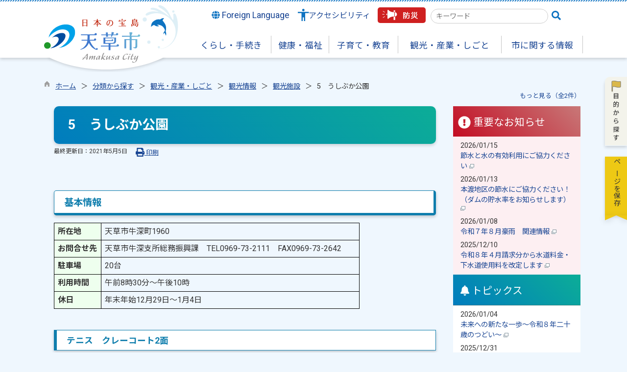

--- FILE ---
content_type: text/html
request_url: https://www.city.amakusa.kumamoto.jp/kiji0035721/index.html
body_size: 117784
content:

<!DOCTYPE html>
<html lang="ja">
<head id="ctl00_Head1"><meta charset="UTF-8" /><meta name="viewport" content="width=device-width, initial-scale=1" /><meta name="format-detection" content="telephone=no" /><meta http-equiv="X-UA-Compatible" content="IE=edge" /><title>
	5　うしぶか公園 / 天草市
</title>
<script type="text/javascript" language="JavaScript">
<!--
    function enterCancel(event)
    {
        if (event.keyCode == 13)
        {
            var elem;
            if(event.srcElement)
            {
                elem = event.srcElement;
            }
            else
            {
                elem = event.target;
            }
            if(elem.type!='submit' && elem.type!='textarea' && elem.tagName!='A' && elem.tagName!='a' && elem.tagName!='area' && elem.tagName!='AREA') /* 2011/04/04 a tag OK */
            {
                var useMapFlg = false;
                if (elem.tagName == "img" || elem.tagName == "IMG") {
                    if (elem.useMap) {
                        useMapFlg = true;
                    }
                }
                if (!useMapFlg) {
                    if (event.preventDefault) 
                    {
                        event.preventDefault();
                    } 
                    else 
                    {
                        event.returnValue = false;
                    }
                }
            }
        }
    }
    
    /* Same Func is available in AjaxCalForIE6*/
    function ajaxCalOnClientShown(){
        /*IE6 does not have "maxHeight"*/
        if (typeof document.documentElement.style.maxHeight == "undefined") {
            try{
                $$("select").each(function(_itm){
                    _itm.style.visibility="hidden";
                });
            }catch(err){
            }
        }
    }    
    /* Same Func is available in AjaxCalForIE6*/
    function ajaxCalOnClientHidden(){
        /*IE6 does not have "maxHeight"*/
        if (typeof document.documentElement.style.maxHeight == "undefined") {
            try{
                $$("select").each(function(_itm){
                    _itm.style.visibility="visible";
                });
            }catch(err){
            }
        }
    }
    
    function clickButton(id, event) {
        if (event.keyCode == 13)
        {
            document.getElementById(id).click();

            if (event.preventDefault) 
            {
                event.preventDefault();
            } 
            else 
            {
                event.returnValue = false;
            }
        }
    }
    
    function checkValue(obj) {
        var keyword = document.getElementById(obj).value;

        keyword = keyword.replace(/^[\s　]+|[\s　]$/g, "");
        if (keyword.length == 0) {
            alert('検索キーワードを入力してください。');
            return false;
        }

        searchResult(keyword);
        return false;
    }
//-->
</script>
<link rel="preconnect" href="https://fonts.googleapis.com"/><link rel="preconnect" href="https://fonts.gstatic.com" crossorigin/><link href="https://fonts.googleapis.com/css2?family=Noto+Sans&family=Noto+Sans+JP:wght@100;400;500;700;900&family=Roboto:ital,wght@0,100;0,300;0,400;0,500;0,700;0,900;1,100;1,300;1,400;1,500;1,700;1,900&display=swap" rel="stylesheet"/>
<!-- cloudDeliverdFont start -->
<!-- cloudDeliverdFont end -->
<link href="//www.city.amakusa.kumamoto.jp/dynamic/common/css/default.css" rel="stylesheet" type="text/css" /><link href="//www.city.amakusa.kumamoto.jp/dynamic/common/css/stylesheet.css" id="css_stylesheet" rel="stylesheet" type="text/css" media="print, screen and (min-width: 481px)" /><link href="//www.city.amakusa.kumamoto.jp/dynamic/common/css/stylesheetforsp.css" id="css_stylesheet_sp" rel="stylesheet" type="text/css" media="only screen and (max-width: 480px)" /><link href="//www.city.amakusa.kumamoto.jp/dynamic/common/css/migration.css" id="css_Migration" rel="stylesheet" type="text/css" /><link href="//www.city.amakusa.kumamoto.jp/dynamic/hpkiji/designcss/design01.css" rel="stylesheet" type="text/css" /><link href="//www.city.amakusa.kumamoto.jp/dynamic/common/css/fontsizen.css" id="css_fontsize" rel="stylesheet" type="text/css" media="print, screen and (min-width: 481px)" /><link href="//www.city.amakusa.kumamoto.jp/dynamic/common/css/fontsizen.css" id="css_fontsize_sp" rel="stylesheet" type="text/css" media="only screen and (max-width: 480px)" /><link href="//www.city.amakusa.kumamoto.jp/dynamic/common/css/uiw.css" id="css_color" rel="stylesheet" type="text/css" media="print, screen and (min-width: 481px)" /><link href="//www.city.amakusa.kumamoto.jp/dynamic/common/css/uiw.css" id="css_color_sp" rel="stylesheet" type="text/css" media="only screen and (max-width: 480px)" /><link id="ctl00_minicalendar_css" href="//www.city.amakusa.kumamoto.jp/dynamic/common/css/minicalendar.css" rel="stylesheet" type="text/css" /><link href="//www.city.amakusa.kumamoto.jp/dynamic/favicon.ico" rel="icon" type="image/vnd.microsoft.icon" /><link href="//www.city.amakusa.kumamoto.jp/dynamic/favicon.ico" rel="shortcut icon" type="image/vnd.microsoft.icon" /><script id="ctl00_jquery_min_js" type="text/javascript" src="//www.city.amakusa.kumamoto.jp/dynamic/common/js/jquery.min.js"></script><script type="text/javascript" src="//www.city.amakusa.kumamoto.jp/dynamic/common/js/js.cookie.js"></script><script type="text/javascript" src="//www.city.amakusa.kumamoto.jp/dynamic/common/js/setcookie.js"></script><script id="ctl00_pubfunc_js" type="text/javascript" src="//www.city.amakusa.kumamoto.jp/dynamic/common/js/pubfunc.js"></script><script id="ctl00_jquery_rwdImageMaps_min_js" type="text/javascript" src="//www.city.amakusa.kumamoto.jp/dynamic/common/js/jquery.rwdimagemaps.min.js"></script><script type="text/javascript" src="//www.city.amakusa.kumamoto.jp/dynamic/common/js/jquery-ui.js"></script><script id="ctl00_jquery_easing_js" type="text/javascript" src="//www.city.amakusa.kumamoto.jp/dynamic/common/js/jquery.easing.1.3.js"></script><script type="text/javascript" src="//www.city.amakusa.kumamoto.jp/dynamic/common/js/jquery.scrollfollow.js"></script><script id="ctl00_floatHeader_js" type="text/javascript" src="//www.city.amakusa.kumamoto.jp/dynamic/common/js/floatheader.js"></script><link id="ctl00_floatHeader_css" href="//www.city.amakusa.kumamoto.jp/dynamic/common/css/floatheader.css" rel="stylesheet" type="text/css" /><link href="//www.city.amakusa.kumamoto.jp/dynamic/common/css/default_body.css" rel="stylesheet" type="text/css" /><script type="text/javascript" src="//www.city.amakusa.kumamoto.jp/dynamic/common/js/keepsavepage.js"></script><link href="//www.city.amakusa.kumamoto.jp/dynamic/common/css/keepsavepage.css" id="css_keepSavePage" rel="stylesheet" type="text/css" />
<!--[if lt IE 9]>
<link href="//www.city.amakusa.kumamoto.jp/dynamic/common/css/stylesheet.css" rel="stylesheet" type="text/css" /><link href="//www.city.amakusa.kumamoto.jp/dynamic/common/css/fontsizen.css" id="css_fontsize_ie8" rel="stylesheet" type="text/css" /><link href="//www.city.amakusa.kumamoto.jp/dynamic/common/css/uiw.css" id="css_color_ie8" rel="stylesheet" type="text/css" /><link href="//www.city.amakusa.kumamoto.jp/dynamic/common/css/html5_block.css" rel="stylesheet" type="text/css" /><script type="text/javascript" src="//www.city.amakusa.kumamoto.jp/dynamic/common/js/html5shiv-printshiv.js"></script>
<![endif]-->
<script type='text/javascript'>
var elementContainerId = "container";
var elementPankuzuId = "pankuzu";
var elementPankuzuInnerId = "pankuzu-inner";
var sideboardRootUrl = "//www.city.amakusa.kumamoto.jp/dynamic/";
var sideboardPortalDsp_flg = true;
var sideboardPortalDspPrm = {
"sbkbn": "1"
}
var sideboardTopicsDsp_flg = true;
var sideboardTopicsDspPrm = {
"sbkbn": "2"
}
var sideboardDigestDsp_flg = true;
var sideboardDigestDspPrm = {
"sbkbn": "3"
}
var sideboardCountdownDsp_flg = false;
var sideboardCountdownKbn = "4";
</script><script id="ctl00_web-fonts-with-css_js_all_min_js" type="text/javascript" src="//www.city.amakusa.kumamoto.jp/dynamic/common/web-fonts-with-css/js/all.min.js"></script><script id="ctl00_SideBoard_js" type="text/javascript" src="//www.city.amakusa.kumamoto.jp/dynamic/common/js/sideboard.js"></script><script id="ctl00_SideBoardApi_js" type="text/javascript" src="//www.city.amakusa.kumamoto.jp/dynamic/common/js/sideboardapi.js"></script><link id="ctl00_web-fonts-with-css_css_all_min_css" href="//www.city.amakusa.kumamoto.jp/dynamic/common/web-fonts-with-css/css/all.min.css" rel="stylesheet" type="text/css" /><link id="ctl00_SideBoard_css" href="//www.city.amakusa.kumamoto.jp/dynamic/common/css/sideboard.css" rel="stylesheet" type="text/css" />
<!-- google analytics start -->
<!-- Google tag (gtag.js) -->
<script async src="https://www.googletagmanager.com/gtag/js?id=G-VBMFP1F43R"></script>
<script>
  window.dataLayer = window.dataLayer || [];
  function gtag(){dataLayer.push(arguments);}
  gtag('js', new Date());

  gtag('config', 'G-VBMFP1F43R');
  gtag('config', 'UA-52877357-1');
</script>

<!-- google analytics end -->
<script id="ctl00_siteSearchVer2_js" type="text/javascript" src="https://www.city.amakusa.kumamoto.jp/dynamic/common/js/sitesearchver2.js"></script><meta property="og:type" content="article" /><meta id="ctl00_MetaOGPTitle" property="og:title" content="5　うしぶか公園" /><meta property="og:image" content="https://www.city.amakusa.kumamoto.jp/dynamic/common/images/ogp/og_image.png" /><meta property="og:url" content="https://www.city.amakusa.kumamoto.jp/kiji0035721/index.html" /><meta property="og:description" content="5　うしぶか公園 / 天草市" /><meta property="og:site_name" content="天草市" /><meta property="og:locality" content="Amakusa-Shi" /><meta property="og:region" content="Kumamoto" /><meta property="og:country-name" content="Japan" /><meta name="keywords" content="5　うしぶか公園" /></head>
<body class="haikei">

<form name="aspnetForm" method="post" action="./detail.aspx?c_id=3&amp;id=5721" id="aspnetForm" enctype="multipart/form-data" tabindex="1" onkeydown="enterCancel(event||window.event);">
<div>

</div>

<div>

	<input type="hidden" name="__VIEWSTATEGENERATOR" id="__VIEWSTATEGENERATOR" value="A5DD862A" />
	<input type="hidden" name="__EVENTVALIDATION" id="__EVENTVALIDATION" value="/wEdAAQpJBUiuE1xZOYObZ+Sy5YTr/kCtIPg/ZD0i99J79UCIXqi3h4Wlhf4O3vFCjIILWHiw/Wl7GYxqMny95u3KwW1VggPJG8MsBZxHGT50vAQEv/DtvVXPBynCwtWB2D8pwo=" />
</div>

<div class="Navigation"><ul><li><a href="#GlobalNavigationBlock" tabindex="1">ヘッダーをスキップ</a></li><li><a href="#mainBlock" tabindex="1">本文へジャンプ</a></li></ul></div>




<!-- allheader start  -->

<!--[if lt IE 9]>
<link href="//www.city.amakusa.kumamoto.jp/dynamic/common/css/header/top1.css" rel="stylesheet" type="text/css" />
<![endif]-->
<span id="top"></span>
<link href="//www.city.amakusa.kumamoto.jp/dynamic/common/css/header/top1.css" rel="stylesheet" type="text/css" /><div id="headerArea">
	
<link href="//www.city.amakusa.kumamoto.jp/dynamic/common/web-fonts-with-css/css/all.min.css" rel="stylesheet">
<script type="text/javascript" src="//www.city.amakusa.kumamoto.jp/dynamic/common/web-fonts-with-css/js/all.min.js"></script>
<script>
    jQuery.noConflict();


    //　ナビゲーションメニュー開閉
    function nabiMenuOpneClose() {
        window.scrollTo(0, 0);
        jQuery("#top_mokuteki").toggleClass("active");
        jQuery("#overlay").toggleClass("open");
        if (jQuery("#top_mokuteki").hasClass("active")) {
            jQuery("body").addClass("no-scroll");
            //jQuery("#top_mokuteki").addClass("active");
            jQuery(".top_head_wp").addClass("active");
        } else {
            jQuery("body").removeClass("no-scroll");
            //jQuery("#top_mokuteki").removeClass("active");
            jQuery(".top_head_wp").removeClass("active");
        }
    };

    //　検索用メニュー開閉
    function searchMenuOpneClose() {
        window.scrollTo(0, 0);
        jQuery("#top_searchMenu").toggleClass("active");
        jQuery("#searchMenu_overlay").toggleClass("open");
        if (jQuery("#top_searchMenu").hasClass("active")) {
            jQuery("body").addClass("no-scroll");
            jQuery(".searchMenu_wp").addClass("active");
            jQuery("#searchMenu_overlay .search_area input").focus();
            jQuery("#searchMenu_overlay .search_area .searchBox").focus();
        } else {
            jQuery("body").removeClass("no-scroll");
            jQuery(".searchMenu_wp").removeClass("active");
        }
    };

    //　アクセシビリティメニュー開閉
    function accMenuOpneClose() {
        jQuery("#accessibility").toggleClass("active");
        jQuery("#overlay_acc").toggleClass("open");       
        if (jQuery("#accessibility").hasClass("active")) {
            jQuery("body").addClass("scroll");
            jQuery(".acce_head_wp").addClass("active");
        } else {
            jQuery("body").removeClass("scroll");
            jQuery(".acce_head_wp").removeClass("active");
        }
    };
    jQuery(function () {
        jQuery(document).on('click', function (e) {
            if (!jQuery(e.target).closest('#acc').length && !jQuery(e.target).closest('#accessibility').length) {
                // 外側をクリックした場合
                if (jQuery("#accessibility").hasClass("active")) {
                    // メニューが開いている場合
                    // メニューを閉じる
                    jQuery("#accessibility").removeClass("active");
                    jQuery("#overlay_acc").removeClass("open");
                    jQuery("body").removeClass("scroll");
                    jQuery(".acce_head_wp").removeClass("active");
                }
            }
        });
    });

</script>


<div class="clear"></div>
<div id="headerAreaDef">
    <div class="stripe"></div>
    <input type="submit" name="ctl00$ctl35$Dmy" value="" onclick="return false;" id="ctl00_ctl35_Dmy" style="height:0px;width:0px;position: absolute; top: -100px;" />
    <!-- rect start -->
    <map id="header_img" name="header_img">
        <area shape="rect" alt="天草市トップへ" coords="1,3,509,105" href="https://www.city.amakusa.kumamoto.jp/default.html" />
    </map>
    <!-- rect end -->

    

    <div id="header">
        <div id="hd_header_SP"><a href="https://www.city.amakusa.kumamoto.jp/default.html"><img src="//www.city.amakusa.kumamoto.jp/dynamic/common/images/headerimgm/head_sp.png" alt="日本の宝島 天草市" title=""></a></div>

        <!-- header start -->
        <h1 id="hd_header">
            <img id="imgHeader" usemap="#header_img" alt="" src="//www.city.amakusa.kumamoto.jp/common/upload/common/0_6_header_tthrs7i6.png" alt="日本の宝島　天草市" style="border-width:0px;" />
            

<script type="text/javascript">
    jQuery.noConflict();
    jQuery(function () {

    function dspGlobalMenu() {
        var menuDiv = document.getElementById("naviContainerSP");
        var img = document.getElementById("menuImg");
        if (menuDiv.style.display == "block") {
            closeGlobalMenu();
        } else {
            menuDiv.style.display = "block";
                //img.src = "//www.city.amakusa.kumamoto.jp/dynamic/common/images/top1/hb_close.png";
            }
        }

        function closeGlobalMenu() {
            var menuDiv = document.getElementById("naviContainerSP");
            var img = document.getElementById("menuImg");
            if (menuDiv.style.display == "block") {
                menuDiv.style.display = "none";
            //img.src = "//www.city.amakusa.kumamoto.jp/dynamic/common/images/top1/hb_open.png";
        }
    }

    jQuery("#menuImg").click(function () {
        jQuery("#menuImg").toggleClass('active');
        dspGlobalMenu();
    });
});
</script>


    <div id="headMenu">
        <div id="menuImg" class="openbtn"><span></span><span></span><span></span></div>
    </div>
    
    <!-- メニュー -->
    <div id="naviContainerSP" style="display:none;">
        <div class="naviAreaSP_upper"></div>
        <div id="naviAreaSP">
            <ul id="navi_listSP">
                    <li class="navi_tab  " id="navi_tabSP_601">
                        <div>
                            <a href="//www.city.amakusa.kumamoto.jp/list00601.html">
                                
                                <p>くらし・手続き</p>
                            </a>
                        </div>
                     </li>
                
                    <li class="navi_tab  " id="navi_tabSP_602">
                        <div>
                            <a href="//www.city.amakusa.kumamoto.jp/list00602.html">
                                
                                <p>健康・福祉</p>
                            </a>
                        </div>
                     </li>
                
                    <li class="navi_tab  " id="navi_tabSP_603">
                        <div>
                            <a href="//www.city.amakusa.kumamoto.jp/list00603.html">
                                
                                <p>子育て・教育</p>
                            </a>
                        </div>
                     </li>
                
                    <li class="navi_tab  " id="navi_tabSP_604">
                        <div>
                            <a href="//www.city.amakusa.kumamoto.jp/list00604.html">
                                
                                <p>観光・産業・しごと</p>
                            </a>
                        </div>
                     </li>
                
                    <li class="navi_tab  " id="navi_tabSP_605">
                        <div>
                            <a href="//www.city.amakusa.kumamoto.jp/list00605.html">
                                
                                <p>市に関する情報</p>
                            </a>
                        </div>
                     </li>
                </ul>

            
                    <ul id="asc_navi_listSP">
                        <li><a href="https://www.city.amakusa.kumamoto.jp/dynamic/asc/entry/pub/default.aspx?c_id=40">大会・合宿お問合せ</a></li>
                        <li><a href="https://www.city.amakusa.kumamoto.jp/kiji0035713/index.html">補助金の手続き</a></li>
                        <li><a href="https://www.city.amakusa.kumamoto.jp/dynamic/asc/entry/pub/default.aspx?c_id=41">協力・参加者募集フォーム</a></li>
                        <li class="border_none"><a href="https://www2.city.amakusa.kumamoto.jp/shisetuyoyaku/content/asp/default.asp">スポーツ施設検索・予約</a></li>
                    </ul>


            <ul id="shiyuuzaisan_navi_listSP">
                        <li><a href="https://www.city.amakusa.kumamoto.jp/dynamic//shiyuzaisan/entry/pub/default.aspx?c_id=48"><img src="https://www.city.amakusa.kumamoto.jp/dynamic//shiyuzaisan/common/images/shiyuzaisan/icon_otoiawase.png" alt=" " title="">お問い合わせ</a></li>
                        
                    </ul>

        </div>
    </div>

        </h1>
        
        <div class="SP_search"><a id="toggle" href="javascript:void(0)" onclick="javascript:searchMenuOpneClose();" tabindex="1" aria-label="検索"><i class="fa-solid fa-magnifying-glass my-blue"></i></a></div>
        <!-- header end -->
    <div id="headerMenu">
        <div class="Flang">
            <!-- foreign language start -->
            
<script type="text/javascript">
    jQuery.noConflict();
    jQuery(function () {
        // メニュー用
        jQuery('.select-box01 #normal a').focus(function () {
            jQuery(this).siblings('.sub-menu').addClass('focused');
        }).blur(function () {
            jQuery(this).siblings('.sub-menu').removeClass('focused');
        });

        // サブメニュー用
        jQuery('.sub-menu a').focus(function () {
            jQuery(this).parents('.sub-menu').addClass('focused');
        }).blur(function () {
            jQuery(this).parents('.sub-menu').removeClass('focused');
        });
    });
</script>

<!-- 翻訳メニュー -->
<div class="select-box01" tabIndex="-1">
    <ul id="normal" class="dropmenu" tabIndex="-1">
        <li><a lang="en" href="#" class="topmenu" tabindex="1"><i class="fas fa-globe my-blue"></i> Foreign Language</a>
            <ul class="sub-menu">
                <li><a translate="no" lang="en" href="https://www-city-amakusa-kumamoto-jp-e.athp.transer.com/kiji0035721/index.html" target="_blank" class="topsub" tabindex="1">English&nbsp;<img src="//www.city.amakusa.kumamoto.jp/dynamic/common/images/newwin.gif" alt="Open in a new window" title=""></a></li>
                <li><a translate="no" lang="zh" href="https://www-city-amakusa-kumamoto-jp-c.athp.transer.com/kiji0035721/index.html" target="_blank" tabindex="1">中文(简化字)&nbsp;<img src="//www.city.amakusa.kumamoto.jp/dynamic/common/images/newwin.gif" alt="在新视窗中开启" title=""></a></li>
                <li><a translate="no" lang="zh" href="https://www-city-amakusa-kumamoto-jp-t.athp.transer.com/kiji0035721/index.html" target="_blank" tabindex="1">中文(繁體字)&nbsp;<img src="//www.city.amakusa.kumamoto.jp/dynamic/common/images/newwin.gif" alt="在新視窗中開啟" title=""></a></li>
                <li><a translate="no" lang="ko" href="https://www-city-amakusa-kumamoto-jp-k.athp.transer.com/kiji0035721/index.html" target="_blank" tabindex="1">한국어&nbsp;<img src="//www.city.amakusa.kumamoto.jp/dynamic/common/images/newwin.gif" alt="다른 창으로 엽니 다" title=""></a></li>
                
            </ul>
        </li>
    </ul>
</div>

            <!-- foreign language end -->
        </div>
        <div class="accessibility"><a id="acc" href="javascript:void(0)" onclick="javascript:accMenuOpneClose();" tabindex="1">アクセシビリティ</a></div>
        <div class="opening"><a href="//www.city.amakusa.kumamoto.jp/index.html"><i class="fas fa-reply fa-lg my-blue fa-lg"></i> オープニング</a></div>
        <div class="bousai"><a href="//www.city.amakusa.kumamoto.jp/bousai/default.html"><img src="//www.city.amakusa.kumamoto.jp/dynamic/common/images/top1/btn_bousai.png" alt="防災"　title=""></a></div>

                <div class="head_search">
            
                    
                    
<div name="searchver2-input" class="searchver2-input" data-api_url="https://amakusasearch.kumamoto-net.ne.jp/public_api/"><!--フォームの表示箇所--></div>
                
        </div>


        <div class="clear"></div>
    </div>
    <!-- グローバルナビゲーション -->
    <div id="GlobalNavigationBlock" tabindex="1">
        <div class="Navigation">
            <ul>
                <li><a href="#mainContent" tabindex="1">グローバルナビゲーションをスキップ</a></li>
            </ul>
        </div>
        <!-- global navigation start -->
        

<script type="text/javascript">
    var open_id = "";
    var leave_exe_flg = true;
    jQuery.noConflict();
    jQuery(function () {

        var setPopNaviArea,setHideNaviArea;

        jQuery("li.navi_tab,ul.g_navi").on({
            'mouseenter': function () {

                var id = jQuery(this).attr("id");

                if (jQuery(this).hasClass("navi_tab")) {
                    id = id.replace("navi_tab_", "");
                } else if (jQuery(this).hasClass("g_navi")) {
                    id = id.replace("g_navi_", "");
                }

                if(leave_exe_flg || open_id != id) 
                {
                    clearTimeout(setHideNaviArea);

                    setPopNaviArea = setTimeout(function () {
                        jQuery("li.navi_tab").each(function () {
                            (jQuery(this).attr("id") == "navi_tab_" + id) ? jQuery(this).addClass("sankaku") : jQuery(this).removeClass("sankaku");
                            (jQuery(this).attr("id") == "navi_tab_" + id) ? jQuery(this).addClass("selected") : jQuery(this).removeClass("selected");
                        });
                        jQuery("ul.g_navi").each(function () {
                            (jQuery(this).attr("id") == "g_navi_" + id) ? jQuery(this).show() : jQuery(this).hide();
                        });
                        open_id = id; 
                    }, 400); 
                }
                else
                {
                    if(!leave_exe_flg && jQuery(this).attr("id") == "navi_tab_" + id)
                    {
                        closePopMenu(id);
                    }
                }
            },
            'mouseleave': function () {
                if(!leave_exe_flg)
                {
                    return false;
                }
                clearTimeout(setPopNaviArea);

                setHideNaviArea = setTimeout(function () {
                    jQuery("li.navi_tab").removeClass("sankaku");
                    jQuery("li.navi_tab").removeClass("selected");
                    jQuery("ul.g_navi").hide();
                    open_id = "";
                }, 50);
            },

            'focusin': function () {

                var id = jQuery(this).attr("id");

                if (jQuery(this).hasClass("navi_tab")) {
                    id = id.replace("navi_tab_", "");
                } else if (jQuery(this).hasClass("g_navi")) {
                    id = id.replace("g_navi_", "");
                }

                clearTimeout(setHideNaviArea);

                setPopNaviArea = setTimeout(function () {
                    jQuery("li.navi_tab").each(function () {
                        (jQuery(this).attr("id") == "navi_tab_" + id) ? jQuery(this).addClass("sankaku") : jQuery(this).removeClass("sankaku");
                        (jQuery(this).attr("id") == "navi_tab_" + id) ? jQuery(this).addClass("selected") : jQuery(this).removeClass("selected");
                    });
                    jQuery("div.g_navi").each(function () {
                        (jQuery(this).attr("id") == "g_navi_" + id) ? jQuery(this).show() : jQuery(this).hide();
                    });
                }, 1);
            },
            'focusout': function () {

                clearTimeout(setPopNaviArea);

                setHideNaviArea = setTimeout(function () {
                    jQuery("li.navi_tab").removeClass("sankaku");
                    jQuery("li.navi_tab").removeClass("selected");
                    jQuery("ul.g_navi").hide();
                }, 1);
            }
        });

        if (jQuery("#globalNavigationData").length) {
            var classid = jQuery("#globalNavigationData").attr("data-classid");
            var parentid = jQuery("#globalNavigationData").attr("data-parentid");
            var topid = jQuery("#globalNavigationData").attr("data-topid");

            jQuery('[data-global="' + classid + '"]').addClass("now");
            if (parentid > 0) {
                jQuery('[data-ul-global="' + parentid + '"]').show();
            }
            if (topid > 0) {
                jQuery('[data-global="' + topid + '"]').addClass("now");
            }
        }
    });
    function openCMenu(targetid)
    {
        jQuery("ul.childmenu").each(function () {
            var parentid = jQuery(this).attr("data-ul-global");
            if(parentid == targetid)
            {
                jQuery(this).toggle();
            }
            else
            {
                jQuery(this).hide()
            }
        });
    }
    function closePopMenu(targetid)
    {
        setTimeout(function () {
            jQuery("li#navi_tab_" + targetid).removeClass("sankaku");
            jQuery("li#navi_tab_" + targetid).removeClass("selected");
            jQuery("ul#g_navi_" + targetid).hide();
            open_id = "";
        }, 10);
    }

    jQuery(window).on('load', function () {
        var nvObj = jQuery('#naviContainer');
        var setMaxHeight = jQuery(window).innerHeight() - (nvObj.offset().top + nvObj.outerHeight(true) + 5);
        //console.log('setMaxHeight=' + setMaxHeight);
        jQuery('#popNaviArea ul.g_navi').each(function () {
            jQuery(this).css('max-height', setMaxHeight + 'px');
            jQuery(this).css('overflow-y', 'auto');
        });
    });

</script>


    <div id="naviContainer">
        <div id="naviArea">
    <ul id="navi_list">
            <li class="navi_tab  " id="navi_tab_601"
                data-global="601">
                <div>
                    <a href="//www.city.amakusa.kumamoto.jp/list00601.html" tabindex="10" >
                        <p id="navi_tab_text_601">くらし・手続き</p>
                    </a>
                </div>
             </li>
        
            <li class="navi_tab  " id="navi_tab_602"
                data-global="602">
                <div>
                    <a href="//www.city.amakusa.kumamoto.jp/list00602.html" tabindex="49" >
                        <p id="navi_tab_text_602">健康・福祉</p>
                    </a>
                </div>
             </li>
        
            <li class="navi_tab  " id="navi_tab_603"
                data-global="603">
                <div>
                    <a href="//www.city.amakusa.kumamoto.jp/list00603.html" tabindex="68" >
                        <p id="navi_tab_text_603">子育て・教育</p>
                    </a>
                </div>
             </li>
        
            <li class="navi_tab  " id="navi_tab_604"
                data-global="604">
                <div>
                    <a href="//www.city.amakusa.kumamoto.jp/list00604.html" tabindex="101" >
                        <p id="navi_tab_text_604">観光・産業・しごと</p>
                    </a>
                </div>
             </li>
        
            <li class="navi_tab  navi_tab_last" id="navi_tab_605"
                data-global="605">
                <div>
                    <a href="//www.city.amakusa.kumamoto.jp/list00605.html" tabindex="133" >
                        <p id="navi_tab_text_605">市に関する情報</p>
                    </a>
                </div>
             </li>
        </ul>
        </div>
    
        <div id="popNaviArea">
        
            <ul class="g_navi " id="g_navi_601" style="display:none;">
            
            
                    <li class="navi_child ">
                        <h3 class="navi_child_name " data-global="606">
                            
                            <a href="//www.city.amakusa.kumamoto.jp/list00606.html" tabindex="11" >届出・各種証明</a>
                        </h3>
                        <ul class="childmenu" data-ul-global="606">
                        
                        
                                <li
                                    data-global="635">
                                    
                                    <a href="//www.city.amakusa.kumamoto.jp/list00635.html" tabindex="12" >戸籍・住民登録</a>
                                </li>
                            
                                <li
                                    data-global="636">
                                    
                                    <a href="//www.city.amakusa.kumamoto.jp/list00636.html" tabindex="13" >住所変更（転出入・転居）</a>
                                </li>
                            
                                <li
                                    data-global="638">
                                    
                                    <a href="//www.city.amakusa.kumamoto.jp/list00638.html" tabindex="14" >証明書の発行・印鑑登録</a>
                                </li>
                            
                                <li
                                    data-global="639">
                                    
                                    <a href="//www.city.amakusa.kumamoto.jp/list00639.html" tabindex="15" >マイナンバー</a>
                                </li>
                            
                                <li
                                    data-global="640">
                                    
                                    <a href="//www.city.amakusa.kumamoto.jp/list00640.html" tabindex="16" >パスポート</a>
                                </li>
                            
                                <li
                                    data-global="1605">
                                    
                                    <a href="//www.city.amakusa.kumamoto.jp/list01605.html" tabindex="17" >電子申請</a>
                                </li>
                            
                        </ul>
                    </li>
                    <li class="navi_child ">
                        <h3 class="navi_child_name " data-global="607">
                            
                            <a href="//www.city.amakusa.kumamoto.jp/list00607.html" tabindex="18" >税金</a>
                        </h3>
                        <ul class="childmenu" data-ul-global="607">
                        
                        
                                <li
                                    data-global="641">
                                    
                                    <a href="//www.city.amakusa.kumamoto.jp/list00641.html" tabindex="19" >市民税・固定資産税など</a>
                                </li>
                            
                                <li
                                    data-global="642">
                                    
                                    <a href="//www.city.amakusa.kumamoto.jp/list00642.html" tabindex="20" >証明書の発行</a>
                                </li>
                            
                                <li
                                    data-global="643">
                                    
                                    <a href="//www.city.amakusa.kumamoto.jp/list00643.html" tabindex="21" >納付方法</a>
                                </li>
                            
                                <li
                                    data-global="644">
                                    
                                    <a href="//www.city.amakusa.kumamoto.jp/list00644.html" tabindex="22" >ふるさと納税（ふるさと応援寄附）</a>
                                </li>
                            
                                <li
                                    data-global="645">
                                    
                                    <a href="//www.city.amakusa.kumamoto.jp/list00645.html" tabindex="23" >相談</a>
                                </li>
                            
                        </ul>
                    </li>
                    <li class="navi_child ">
                        <h3 class="navi_child_name " data-global="608">
                            
                            <a href="//www.city.amakusa.kumamoto.jp/list00608.html" tabindex="24" >住まい・生活・環境</a>
                        </h3>
                        <ul class="childmenu" data-ul-global="608">
                        
                        
                                <li
                                    data-global="646">
                                    
                                    <a href="//www.city.amakusa.kumamoto.jp/list00646.html" tabindex="25" >住宅・土地・景観</a>
                                </li>
                            
                                <li
                                    data-global="647">
                                    
                                    <a href="//www.city.amakusa.kumamoto.jp/list00647.html" tabindex="26" >道路・上下水道・河川港湾</a>
                                </li>
                            
                                <li
                                    data-global="648">
                                    
                                    <a href="//www.city.amakusa.kumamoto.jp/list00648.html" tabindex="27" >公共施設・公有財産</a>
                                </li>
                            
                                <li
                                    data-global="649">
                                    
                                    <a href="//www.city.amakusa.kumamoto.jp/list00649.html" tabindex="28" >動物・ペット</a>
                                </li>
                            
                                <li
                                    data-global="650">
                                    
                                    <a href="//www.city.amakusa.kumamoto.jp/list00650.html" tabindex="29" >ごみ・衛生</a>
                                </li>
                            
                                <li
                                    data-global="651">
                                    
                                    <a href="//www.city.amakusa.kumamoto.jp/list00651.html" tabindex="30" >移住・定住</a>
                                </li>
                            
                        </ul>
                    </li>
                    <li class="navi_child ">
                        <h3 class="navi_child_name " data-global="609">
                            
                            <a href="//www.city.amakusa.kumamoto.jp/list00609.html" tabindex="31" >まちづくり・防災</a>
                        </h3>
                        <ul class="childmenu" data-ul-global="609">
                        
                        
                                <li
                                    data-global="652">
                                    
                                    <a href="//www.city.amakusa.kumamoto.jp/list00652.html" tabindex="32" >地域づくり</a>
                                </li>
                            
                                <li
                                    data-global="653">
                                    
                                    <a href="//www.city.amakusa.kumamoto.jp/list00653.html" tabindex="33" >市民活動</a>
                                </li>
                            
                                <li
                                    data-global="654">
                                    
                                    <a href="//www.city.amakusa.kumamoto.jp/list00654.html" tabindex="34" >交通安全・防犯</a>
                                </li>
                            
                                <li
                                    data-global="655">
                                    
                                    <a href="//www.city.amakusa.kumamoto.jp/list00655.html" tabindex="35" >公共交通</a>
                                </li>
                            
                                <li
                                    data-global="1538">
                                    
                                    <a href="//www.city.amakusa.kumamoto.jp/list01538.html" tabindex="36" >相談・消費生活センター</a>
                                </li>
                            
                                <li
                                    data-global="656">
                                    
                                    <a href="//www.city.amakusa.kumamoto.jp/list00656.html" tabindex="37" >防災・防災サイト</a>
                                </li>
                            
                        </ul>
                    </li>
                    <li class="navi_child ">
                        <h3 class="navi_child_name " data-global="610">
                            
                            <a href="//www.city.amakusa.kumamoto.jp/list00610.html" tabindex="38" >生涯学習</a>
                        </h3>
                        <ul class="childmenu" data-ul-global="610">
                        
                        
                                <li
                                    data-global="657">
                                    
                                    <a href="//www.city.amakusa.kumamoto.jp/list00657.html" tabindex="39" >男女共同参画・人権</a>
                                </li>
                            
                                <li
                                    data-global="658">
                                    
                                    <a href="//www.city.amakusa.kumamoto.jp/list00658.html" tabindex="40" >図書館</a>
                                </li>
                            
                                <li
                                    data-global="659">
                                    
                                    <a href="//www.city.amakusa.kumamoto.jp/list00659.html" tabindex="41" >公民館</a>
                                </li>
                            
                                <li
                                    data-global="660">
                                    
                                    <a href="//www.city.amakusa.kumamoto.jp/list00660.html" tabindex="42" >社会教育施設</a>
                                </li>
                            
                                <li
                                    data-global="1612">
                                    
                                    <a href="//www.city.amakusa.kumamoto.jp/list01612.html" tabindex="43" >博物館</a>
                                </li>
                            
                        </ul>
                    </li>
                    <li class="navi_child ">
                        <h3 class="navi_child_name " data-global="611">
                            
                            <a href="//www.city.amakusa.kumamoto.jp/list00611.html" tabindex="44" >スポーツ</a>
                        </h3>
                        <ul class="childmenu" data-ul-global="611">
                        
                        
                                <li
                                    data-global="661">
                                    
                                    <a href="//www.city.amakusa.kumamoto.jp/list00661.html" tabindex="45" >体育施設</a>
                                </li>
                            
                                <li
                                    data-global="662">
                                    
                                    <a href="//www.city.amakusa.kumamoto.jp/list00662.html" tabindex="46" >大会・合宿誘致</a>
                                </li>
                            
                                <li
                                    data-global="663">
                                    
                                    <a href="//www.city.amakusa.kumamoto.jp/list00663.html" tabindex="47" >大会出場者・補助金</a>
                                </li>
                            
                                <li
                                    data-global="664">
                                    
                                    <a href="//www.city.amakusa.kumamoto.jp/list00664.html" tabindex="48" >スポーツイベント</a>
                                </li>
                            
                        </ul>
                    </li>
            </ul>
        
            <ul class="g_navi " id="g_navi_602" style="display:none;">
            
            
                    <li class="navi_child ">
                        <h3 class="navi_child_name " data-global="612">
                            
                            <a href="//www.city.amakusa.kumamoto.jp/list00612.html" tabindex="50" >健康保険・年金</a>
                        </h3>
                        <ul class="childmenu" data-ul-global="612">
                        
                        
                                <li
                                    data-global="665">
                                    
                                    <a href="//www.city.amakusa.kumamoto.jp/list00665.html" tabindex="51" >国民健康保険</a>
                                </li>
                            
                                <li
                                    data-global="666">
                                    
                                    <a href="//www.city.amakusa.kumamoto.jp/list00666.html" tabindex="52" >後期高齢者医療</a>
                                </li>
                            
                                <li
                                    data-global="667">
                                    
                                    <a href="//www.city.amakusa.kumamoto.jp/list00667.html" tabindex="53" >国民年金</a>
                                </li>
                            
                        </ul>
                    </li>
                    <li class="navi_child ">
                        <h3 class="navi_child_name " data-global="613">
                            
                            <a href="//www.city.amakusa.kumamoto.jp/list00613.html" tabindex="54" >福祉・介護</a>
                        </h3>
                        <ul class="childmenu" data-ul-global="613">
                        
                        
                                <li
                                    data-global="668">
                                    
                                    <a href="//www.city.amakusa.kumamoto.jp/list00668.html" tabindex="55" >高齢者支援・介護保険</a>
                                </li>
                            
                                <li
                                    data-global="670">
                                    
                                    <a href="//www.city.amakusa.kumamoto.jp/list00670.html" tabindex="56" >障がい者支援</a>
                                </li>
                            
                                <li
                                    data-global="671">
                                    
                                    <a href="//www.city.amakusa.kumamoto.jp/list00671.html" tabindex="57" >生活支援</a>
                                </li>
                            
                                <li
                                    data-global="672">
                                    
                                    <a href="//www.city.amakusa.kumamoto.jp/list00672.html" tabindex="58" >地域支援</a>
                                </li>
                            
                        </ul>
                    </li>
                    <li class="navi_child ">
                        <h3 class="navi_child_name " data-global="614">
                            
                            <a href="//www.city.amakusa.kumamoto.jp/list00614.html" tabindex="59" >医療・病院</a>
                        </h3>
                        <ul class="childmenu" data-ul-global="614">
                        
                        
                                <li
                                    data-global="673">
                                    
                                    <a href="//www.city.amakusa.kumamoto.jp/list00673.html" tabindex="60" >救急・休日在宅医</a>
                                </li>
                            
                                <li
                                    data-global="674">
                                    
                                    <a href="//www.city.amakusa.kumamoto.jp/list00674.html" tabindex="61" >病院・診療所</a>
                                </li>
                            
                                <li
                                    data-global="675">
                                    
                                    <a href="//www.city.amakusa.kumamoto.jp/list00675.html" tabindex="62" >感染症の情報</a>
                                </li>
                            
                        </ul>
                    </li>
                    <li class="navi_child ">
                        <h3 class="navi_child_name " data-global="615">
                            
                            <a href="//www.city.amakusa.kumamoto.jp/list00615.html" tabindex="63" >大人の健診・予防接種</a>
                        </h3>
                        <ul class="childmenu" data-ul-global="615">
                        
                        
                                <li
                                    data-global="677">
                                    
                                    <a href="//www.city.amakusa.kumamoto.jp/list00677.html" tabindex="64" >健康づくり</a>
                                </li>
                            
                                <li
                                    data-global="678">
                                    
                                    <a href="//www.city.amakusa.kumamoto.jp/list00678.html" tabindex="65" >健康診断</a>
                                </li>
                            
                                <li
                                    data-global="679">
                                    
                                    <a href="//www.city.amakusa.kumamoto.jp/list00679.html" tabindex="66" >予防接種</a>
                                </li>
                            
                                <li
                                    data-global="680">
                                    
                                    <a href="//www.city.amakusa.kumamoto.jp/list00680.html" tabindex="67" >健康相談</a>
                                </li>
                            
                        </ul>
                    </li>
            </ul>
        
            <ul class="g_navi " id="g_navi_603" style="display:none;">
            
            
                    <li class="navi_child ">
                        <h3 class="navi_child_name " data-global="616">
                            
                            <a href="//www.city.amakusa.kumamoto.jp/list00616.html" tabindex="69" >妊娠・出産</a>
                        </h3>
                        <ul class="childmenu" data-ul-global="616">
                        
                        
                                <li
                                    data-global="681">
                                    
                                    <a href="//www.city.amakusa.kumamoto.jp/list00681.html" tabindex="70" >母子健康手帳</a>
                                </li>
                            
                                <li
                                    data-global="682">
                                    
                                    <a href="//www.city.amakusa.kumamoto.jp/list00682.html" tabindex="71" >産前・産後ケア</a>
                                </li>
                            
                                <li
                                    data-global="683">
                                    
                                    <a href="//www.city.amakusa.kumamoto.jp/list00683.html" tabindex="72" >出産育児一時金などの手当・助成</a>
                                </li>
                            
                                <li
                                    data-global="684">
                                    
                                    <a href="//www.city.amakusa.kumamoto.jp/list00684.html" tabindex="73" >不妊治療</a>
                                </li>
                            
                        </ul>
                    </li>
                    <li class="navi_child ">
                        <h3 class="navi_child_name " data-global="617">
                            
                            <a href="//www.city.amakusa.kumamoto.jp/list00617.html" tabindex="74" >乳幼児（０～６歳）</a>
                        </h3>
                        <ul class="childmenu" data-ul-global="617">
                        
                        
                                <li
                                    data-global="685">
                                    
                                    <a href="//www.city.amakusa.kumamoto.jp/list00685.html" tabindex="75" >0～2歳</a>
                                </li>
                            
                                <li
                                    data-global="686">
                                    
                                    <a href="//www.city.amakusa.kumamoto.jp/list00686.html" tabindex="76" >３～５歳</a>
                                </li>
                            
                                <li
                                    data-global="687">
                                    
                                    <a href="//www.city.amakusa.kumamoto.jp/list00687.html" tabindex="77" >保育園・幼稚園</a>
                                </li>
                            
                                <li
                                    data-global="688">
                                    
                                    <a href="//www.city.amakusa.kumamoto.jp/list00688.html" tabindex="78" >子育て情報</a>
                                </li>
                            
                        </ul>
                    </li>
                    <li class="navi_child ">
                        <h3 class="navi_child_name " data-global="618">
                            
                            <a href="//www.city.amakusa.kumamoto.jp/list00618.html" tabindex="79" >小・中学校</a>
                        </h3>
                        <ul class="childmenu" data-ul-global="618">
                        
                        
                                <li
                                    data-global="689">
                                    
                                    <a href="//www.city.amakusa.kumamoto.jp/list00689.html" tabindex="80" >小学校・中学校</a>
                                </li>
                            
                                <li
                                    data-global="690">
                                    
                                    <a href="//www.city.amakusa.kumamoto.jp/list00690.html" tabindex="81" >学校給食</a>
                                </li>
                            
                                <li
                                    data-global="691">
                                    
                                    <a href="//www.city.amakusa.kumamoto.jp/list00691.html" tabindex="82" >就学援助などの助成制度</a>
                                </li>
                            
                                <li
                                    data-global="692">
                                    
                                    <a href="//www.city.amakusa.kumamoto.jp/list00692.html" tabindex="83" >就学支援・就学手続</a>
                                </li>
                            
                                <li
                                    data-global="693">
                                    
                                    <a href="//www.city.amakusa.kumamoto.jp/list00693.html" tabindex="84" >学童保育・児童クラブ</a>
                                </li>
                            
                                <li
                                    data-global="694">
                                    
                                    <a href="//www.city.amakusa.kumamoto.jp/list00694.html" tabindex="85" >教育委員会</a>
                                </li>
                            
                        </ul>
                    </li>
                    <li class="navi_child ">
                        <h3 class="navi_child_name " data-global="619">
                            
                            <a href="//www.city.amakusa.kumamoto.jp/list00619.html" tabindex="86" >高校・専門学校・大学</a>
                        </h3>
                        <ul class="childmenu" data-ul-global="619">
                        
                        
                                <li
                                    data-global="695">
                                    
                                    <a href="//www.city.amakusa.kumamoto.jp/list00695.html" tabindex="87" >高等学校</a>
                                </li>
                            
                                <li
                                    data-global="696">
                                    
                                    <a href="//www.city.amakusa.kumamoto.jp/list00696.html" tabindex="88" >本渡看護専門学校</a>
                                </li>
                            
                                <li
                                    data-global="697">
                                    
                                    <a href="//www.city.amakusa.kumamoto.jp/list00697.html" tabindex="89" >大学連携</a>
                                </li>
                            
                        </ul>
                    </li>
                    <li class="navi_child ">
                        <h3 class="navi_child_name " data-global="620">
                            
                            <a href="//www.city.amakusa.kumamoto.jp/list00620.html" tabindex="90" >子どもの健診・予防接種</a>
                        </h3>
                        <ul class="childmenu" data-ul-global="620">
                        
                        
                                <li
                                    data-global="698">
                                    
                                    <a href="//www.city.amakusa.kumamoto.jp/list00698.html" tabindex="91" >健康づくり</a>
                                </li>
                            
                                <li
                                    data-global="699">
                                    
                                    <a href="//www.city.amakusa.kumamoto.jp/list00699.html" tabindex="92" >健康診断</a>
                                </li>
                            
                                <li
                                    data-global="700">
                                    
                                    <a href="//www.city.amakusa.kumamoto.jp/list00700.html" tabindex="93" >予防接種</a>
                                </li>
                            
                        </ul>
                    </li>
                    <li class="navi_child ">
                        <h3 class="navi_child_name " data-global="621">
                            
                            <a href="//www.city.amakusa.kumamoto.jp/list00621.html" tabindex="94" >子育て支援</a>
                        </h3>
                        <ul class="childmenu" data-ul-global="621">
                        
                        
                                <li
                                    data-global="701">
                                    
                                    <a href="//www.city.amakusa.kumamoto.jp/list00701.html" tabindex="95" >相談・各種制度</a>
                                </li>
                            
                                <li
                                    data-global="702">
                                    
                                    <a href="//www.city.amakusa.kumamoto.jp/list00702.html" tabindex="96" >ひとり親家庭</a>
                                </li>
                            
                                <li
                                    data-global="703">
                                    
                                    <a href="//www.city.amakusa.kumamoto.jp/list00703.html" tabindex="97" >子どもの発育・発達</a>
                                </li>
                            
                                <li
                                    data-global="704">
                                    
                                    <a href="//www.city.amakusa.kumamoto.jp/list00704.html" tabindex="98" >児童手当などの手当・助成</a>
                                </li>
                            
                                <li
                                    data-global="1546">
                                    
                                    <a href="//www.city.amakusa.kumamoto.jp/list01546.html" tabindex="99" >障がいのある子どもへの支援</a>
                                </li>
                            
                                <li
                                    data-global="1547">
                                    
                                    <a href="//www.city.amakusa.kumamoto.jp/list01547.html" tabindex="100" >子どもの居場所・関係団体</a>
                                </li>
                            
                        </ul>
                    </li>
            </ul>
        
            <ul class="g_navi " id="g_navi_604" style="display:none;">
            
            
                    <li class="navi_child ">
                        <h3 class="navi_child_name " data-global="622">
                            
                            <a href="//www.city.amakusa.kumamoto.jp/list00622.html" tabindex="102" >観光情報</a>
                        </h3>
                        <ul class="childmenu" data-ul-global="622">
                        
                        
                                <li
                                    data-global="705">
                                    
                                    <a href="//www.city.amakusa.kumamoto.jp/list00705.html" tabindex="103" >観光情報・イベント</a>
                                </li>
                            
                                <li
                                    data-global="706">
                                    
                                    <a href="//www.city.amakusa.kumamoto.jp/list00706.html" tabindex="104" >観光施設</a>
                                </li>
                            
                                <li
                                    data-global="707">
                                    
                                    <a href="//www.city.amakusa.kumamoto.jp/list00707.html" tabindex="105" >世界遺産</a>
                                </li>
                            
                                <li
                                    data-global="708">
                                    
                                    <a href="//www.city.amakusa.kumamoto.jp/list00708.html" tabindex="106" >パンフレット・ガイドブック</a>
                                </li>
                            
                                <li
                                    data-global="1672">
                                    
                                    <a href="//www.city.amakusa.kumamoto.jp/list01672.html" tabindex="107" >天草フィルムコミッション</a>
                                </li>
                            
                        </ul>
                    </li>
                    <li class="navi_child ">
                        <h3 class="navi_child_name " data-global="623">
                            
                            <a href="//www.city.amakusa.kumamoto.jp/list00623.html" tabindex="108" >歴史・文化</a>
                        </h3>
                        <ul class="childmenu" data-ul-global="623">
                        
                        
                                <li
                                    data-global="1548">
                                    
                                    <a href="//www.city.amakusa.kumamoto.jp/list01548.html" tabindex="109" >文化・芸術施設</a>
                                </li>
                            
                                <li
                                    data-global="709">
                                    
                                    <a href="//www.city.amakusa.kumamoto.jp/list00709.html" tabindex="110" >文化財）指定種別から見る</a>
                                </li>
                            
                                <li
                                    data-global="710">
                                    
                                    <a href="//www.city.amakusa.kumamoto.jp/list00710.html" tabindex="111" >文化財）指定区分から見る</a>
                                </li>
                            
                                <li
                                    data-global="711">
                                    
                                    <a href="//www.city.amakusa.kumamoto.jp/list00711.html" tabindex="112" >文化財）地域から見る</a>
                                </li>
                            
                        </ul>
                    </li>
                    <li class="navi_child ">
                        <h3 class="navi_child_name " data-global="624">
                            
                            <a href="//www.city.amakusa.kumamoto.jp/list00624.html" tabindex="113" >農林水産業</a>
                        </h3>
                        <ul class="childmenu" data-ul-global="624">
                        
                        
                                <li
                                    data-global="712">
                                    
                                    <a href="//www.city.amakusa.kumamoto.jp/list00712.html" tabindex="114" >農業・林業</a>
                                </li>
                            
                                <li
                                    data-global="713">
                                    
                                    <a href="//www.city.amakusa.kumamoto.jp/list00713.html" tabindex="115" >水産業</a>
                                </li>
                            
                                <li
                                    data-global="714">
                                    
                                    <a href="//www.city.amakusa.kumamoto.jp/list00714.html" tabindex="116" >就農・就業支援</a>
                                </li>
                            
                                <li
                                    data-global="715">
                                    
                                    <a href="//www.city.amakusa.kumamoto.jp/list00715.html" tabindex="117" >補助金・助成</a>
                                </li>
                            
                                <li
                                    data-global="716">
                                    
                                    <a href="//www.city.amakusa.kumamoto.jp/list00716.html" tabindex="118" >農業委員会</a>
                                </li>
                            
                        </ul>
                    </li>
                    <li class="navi_child ">
                        <h3 class="navi_child_name " data-global="625">
                            
                            <a href="//www.city.amakusa.kumamoto.jp/list00625.html" tabindex="119" >商工業</a>
                        </h3>
                        <ul class="childmenu" data-ul-global="625">
                        
                        
                                <li
                                    data-global="717">
                                    
                                    <a href="//www.city.amakusa.kumamoto.jp/list00717.html" tabindex="120" >支援・制度</a>
                                </li>
                            
                                <li
                                    data-global="718">
                                    
                                    <a href="//www.city.amakusa.kumamoto.jp/list00718.html" tabindex="121" >補助金・助成</a>
                                </li>
                            
                                <li
                                    data-global="719">
                                    
                                    <a href="//www.city.amakusa.kumamoto.jp/list00719.html" tabindex="122" >商工業振興</a>
                                </li>
                            
                        </ul>
                    </li>
                    <li class="navi_child ">
                        <h3 class="navi_child_name " data-global="626">
                            
                            <a href="//www.city.amakusa.kumamoto.jp/list00626.html" tabindex="123" >企業誘致・雇用・労働</a>
                        </h3>
                        <ul class="childmenu" data-ul-global="626">
                        
                        
                                <li
                                    data-global="721">
                                    
                                    <a href="//www.city.amakusa.kumamoto.jp/list00721.html" tabindex="124" >企業誘致</a>
                                </li>
                            
                                <li
                                    data-global="722">
                                    
                                    <a href="//www.city.amakusa.kumamoto.jp/list00722.html" tabindex="125" >就労・雇用支援</a>
                                </li>
                            
                                <li
                                    data-global="723">
                                    
                                    <a href="//www.city.amakusa.kumamoto.jp/list00723.html" tabindex="126" >人材育成講座</a>
                                </li>
                            
                        </ul>
                    </li>
                    <li class="navi_child ">
                        <h3 class="navi_child_name " data-global="627">
                            
                            <a href="//www.city.amakusa.kumamoto.jp/list00627.html" tabindex="127" >入札・契約</a>
                        </h3>
                        <ul class="childmenu" data-ul-global="627">
                        
                        
                                <li
                                    data-global="724">
                                    
                                    <a href="//www.city.amakusa.kumamoto.jp/list00724.html" tabindex="128" >発注予定・入札結果</a>
                                </li>
                            
                                <li
                                    data-global="725">
                                    
                                    <a href="//www.city.amakusa.kumamoto.jp/list00725.html" tabindex="129" >公募型指名競争入札・プロポーザル情報</a>
                                </li>
                            
                                <li
                                    data-global="726">
                                    
                                    <a href="//www.city.amakusa.kumamoto.jp/list00726.html" tabindex="130" >工事等の入札・契約関係</a>
                                </li>
                            
                                <li
                                    data-global="727">
                                    
                                    <a href="//www.city.amakusa.kumamoto.jp/list00727.html" tabindex="131" >物品・業務委託等の入札・契約情報</a>
                                </li>
                            
                                <li
                                    data-global="728">
                                    
                                    <a href="//www.city.amakusa.kumamoto.jp/list00728.html" tabindex="132" >各種規定</a>
                                </li>
                            
                        </ul>
                    </li>
            </ul>
        
            <ul class="g_navi " id="g_navi_605" style="display:none;">
            
            
                    <li class="navi_child ">
                        <h3 class="navi_child_name " data-global="628">
                            
                            <a href="//www.city.amakusa.kumamoto.jp/list00628.html" tabindex="134" >市の紹介</a>
                        </h3>
                        <ul class="childmenu" data-ul-global="628">
                        
                        
                                <li
                                    data-global="729">
                                    
                                    <a href="//www.city.amakusa.kumamoto.jp/list00729.html" tabindex="135" >市の概要</a>
                                </li>
                            
                                <li
                                    data-global="730">
                                    
                                    <a href="https://www.city.amakusa.kumamoto.jp/kiji0036068/index.html" tabindex="136" >交通アクセス</a>
                                </li>
                            
                                <li
                                    data-global="731">
                                    
                                    <a href="//www.city.amakusa.kumamoto.jp/list00731.html" tabindex="137" >統計データ</a>
                                </li>
                            
                                <li
                                    data-global="732">
                                    
                                    <a href="//www.city.amakusa.kumamoto.jp/list00732.html" tabindex="138" >姉妹都市・友好都市</a>
                                </li>
                            
                                <li
                                    data-global="733">
                                    
                                    <a href="//www.city.amakusa.kumamoto.jp/list00733.html" tabindex="139" >組織機構</a>
                                </li>
                            
                                <li
                                    data-global="734">
                                    
                                    <a href="http://www2.city.amakusa.kumamoto.jp/reiki/reiki_menu.html" tabindex="140" target="_blank">例規集&nbsp;<img src="//www.city.amakusa.kumamoto.jp/dynamic/common/images/newwin_navi.gif" alt="別ウインドウで開きます" title="" /></a>
                                </li>
                            
                        </ul>
                    </li>
                    <li class="navi_child ">
                        <h3 class="navi_child_name " data-global="629">
                            
                            <a href="//www.city.amakusa.kumamoto.jp/list00629.html" tabindex="141" >市長室</a>
                        </h3>
                        <ul class="childmenu" data-ul-global="629">
                        
                        
                                <li
                                    data-global="735">
                                    
                                    <a href="//www.city.amakusa.kumamoto.jp/list00735.html" tabindex="142" >市長メッセージ</a>
                                </li>
                            
                                <li
                                    data-global="736">
                                    
                                    <a href="//www.city.amakusa.kumamoto.jp/list00736.html" tabindex="143" >市長プロフィール</a>
                                </li>
                            
                                <li
                                    data-global="737">
                                    
                                    <a href="https://www2.city.amakusa.kumamoto.jp/migration/intraschedule/pub/default.asp?c_id=85" tabindex="144" target="_blank">市長のスケジュール&nbsp;<img src="//www.city.amakusa.kumamoto.jp/dynamic/common/images/newwin_navi.gif" alt="別ウインドウで開きます" title="" /></a>
                                </li>
                            
                                <li
                                    data-global="738">
                                    
                                    <a href="//www.city.amakusa.kumamoto.jp/list00738.html" tabindex="145" >施政方針</a>
                                </li>
                            
                                <li
                                    data-global="739">
                                    
                                    <a href="//www.city.amakusa.kumamoto.jp/list00739.html" tabindex="146" >活動報告・記者会見</a>
                                </li>
                            
                                <li
                                    data-global="740">
                                    
                                    <a href="//www.city.amakusa.kumamoto.jp/list00740.html" tabindex="147" >交際費</a>
                                </li>
                            
                                <li
                                    data-global="1671">
                                    
                                    <a href="//www.city.amakusa.kumamoto.jp/list01671.html" tabindex="148" >市長コラム（広報紙に毎月掲載）</a>
                                </li>
                            
                        </ul>
                    </li>
                    <li class="navi_child ">
                        <h3 class="navi_child_name " data-global="630">
                            
                            <a href="//www.city.amakusa.kumamoto.jp/list00630.html" tabindex="149" >市議会</a>
                        </h3>
                        <ul class="childmenu" data-ul-global="630">
                        
                        
                                <li
                                    data-global="1552">
                                    
                                    <a href="//www.city.amakusa.kumamoto.jp/list01552.html" tabindex="150" >天草市議会</a>
                                </li>
                            
                        </ul>
                    </li>
                    <li class="navi_child ">
                        <h3 class="navi_child_name " data-global="631">
                            
                            <a href="//www.city.amakusa.kumamoto.jp/list00631.html" tabindex="151" >施策・計画・財政</a>
                        </h3>
                        <ul class="childmenu" data-ul-global="631">
                        
                        
                                <li
                                    data-global="747">
                                    
                                    <a href="//www.city.amakusa.kumamoto.jp/list00747.html" tabindex="152" >計画・施策</a>
                                </li>
                            
                                <li
                                    data-global="748">
                                    
                                    <a href="//www.city.amakusa.kumamoto.jp/list00748.html" tabindex="153" >予算・決算</a>
                                </li>
                            
                                <li
                                    data-global="749">
                                    
                                    <a href="//www.city.amakusa.kumamoto.jp/list00749.html" tabindex="154" >財政状況</a>
                                </li>
                            
                                <li
                                    data-global="750">
                                    
                                    <a href="//www.city.amakusa.kumamoto.jp/list00750.html" tabindex="155" >指定管理者制度</a>
                                </li>
                            
                        </ul>
                    </li>
                    <li class="navi_child ">
                        <h3 class="navi_child_name " data-global="632">
                            
                            <a href="//www.city.amakusa.kumamoto.jp/list00632.html" tabindex="156" >広報・広聴・広報紙</a>
                        </h3>
                        <ul class="childmenu" data-ul-global="632">
                        
                        
                                <li
                                    data-global="751">
                                    
                                    <a href="//www.city.amakusa.kumamoto.jp/list00751.html" tabindex="157" >トピックス</a>
                                </li>
                            
                                <li
                                    data-global="752">
                                    
                                    <a href="//www.city.amakusa.kumamoto.jp/list00752.html" tabindex="158" >お問い合わせ</a>
                                </li>
                            
                                <li
                                    data-global="753">
                                    
                                    <a href="//www.city.amakusa.kumamoto.jp/list00753.html" tabindex="159" >情報公開・各種会議記録</a>
                                </li>
                            
                                <li
                                    data-global="754">
                                    
                                    <a href="//www.city.amakusa.kumamoto.jp/list00754.html" tabindex="160" >市政だより天草</a>
                                </li>
                            
                                <li
                                    data-global="755">
                                    
                                    <a href="//www.city.amakusa.kumamoto.jp/list00755.html" tabindex="161" >公式SNS</a>
                                </li>
                            
                                <li
                                    data-global="756">
                                    
                                    <a href="//www.city.amakusa.kumamoto.jp/list00756.html" tabindex="162" >パブリックコメント</a>
                                </li>
                            
                        </ul>
                    </li>
                    <li class="navi_child ">
                        <h3 class="navi_child_name " data-global="633">
                            
                            <a href="//www.city.amakusa.kumamoto.jp/list00633.html" tabindex="163" >監査・選挙</a>
                        </h3>
                        <ul class="childmenu" data-ul-global="633">
                        
                        
                                <li
                                    data-global="757">
                                    
                                    <a href="//www.city.amakusa.kumamoto.jp/list00757.html" tabindex="164" >監査</a>
                                </li>
                            
                                <li
                                    data-global="758">
                                    
                                    <a href="//www.city.amakusa.kumamoto.jp/list00758.html" tabindex="165" >選挙</a>
                                </li>
                            
                        </ul>
                    </li>
                    <li class="navi_child ">
                        <h3 class="navi_child_name " data-global="634">
                            
                            <a href="//www.city.amakusa.kumamoto.jp/list00634.html" tabindex="166" >採用・募集</a>
                        </h3>
                        <ul class="childmenu" data-ul-global="634">
                        
                        
                                <li
                                    data-global="759">
                                    
                                    <a href="//www.city.amakusa.kumamoto.jp/list00759.html" tabindex="167" >職員採用</a>
                                </li>
                            
                                <li
                                    data-global="760">
                                    
                                    <a href="//www.city.amakusa.kumamoto.jp/list00760.html" tabindex="168" >会計年度任用職員採用</a>
                                </li>
                            
                                <li
                                    data-global="761">
                                    
                                    <a href="//www.city.amakusa.kumamoto.jp/list00761.html" tabindex="169" >その他募集</a>
                                </li>
                            
                        </ul>
                    </li>
            </ul>
        
        </div>
        
    </div>

<input type="hidden" name="ctl00$ctl35$GlobalNavigation$HidErrMsg" id="ctl00_ctl35_GlobalNavigation_HidErrMsg" />

        <div id="globalNavigationData" data-classid="" data-parentid="" data-topid=""></div>
        <div id="ctl00_ctl35_globalNavigationData"></div>
        <!-- global navigation end -->
    </div>
            <div class="clear"></div>
    <a name="mainContent"></a>


    </div>

    <div class="clear"></div>
    <!-- アクセシビリティメニュー start -->
    <div id="accessibility">
        <div class="acce_head_wp">
            <div class="overlay_acc" id="overlay_acc">
                <div id="accmenu_close">
                    <div><a href="javascript:void(0)" onclick="javascript:accMenuOpneClose();" tabindex="1" aria-label="閉じる"><span><i class="far fa-window-close fa-3x"></i></span></a></div>
                </div>
                <div class="acc_wp clearfix">
                    <div id="mainFontSizeSel">
                        <span>文字サイズ変更</span>
                        <a href="#top" data-select="拡大" onclick="change_size('fontSizeB')" tabindex="1">
                            <img src="//www.city.amakusa.kumamoto.jp/dynamic/common/images/top1/white-mozi-l.gif" alt="拡大" title="" /></a><a href="#top" data-select="標準" onclick="change_size('fontSizeN')" tabindex="1"><img src="//www.city.amakusa.kumamoto.jp/dynamic/common/images/top1/white-mozi-m.gif" alt="標準" title="" /></a>
                    </div>
                    <div id="changeHaikei">
                        <span>背景色変更</span>
                        <a href="#top" data-select="B" onclick="changeSiteIro('B')" tabindex="1">
                            <img src="//www.city.amakusa.kumamoto.jp/dynamic/common/images/top1/udbtn_blue.gif" alt="青" title="" /></a><a href="#top" data-select="K" onclick="changeSiteIro('K')" tabindex="1"><img src="//www.city.amakusa.kumamoto.jp/dynamic/common/images/top1/udbtn_black.gif" alt="黒" title="" /></a><a href="#top" data-select="W" onclick="changeSiteIro('W')" tabindex="1"><img src="//www.city.amakusa.kumamoto.jp/dynamic/common/images/top1/udbtn_white.gif" alt="白" title="" /></a>
                    </div>
                    <div class="clear"></div>
                </div>
            </div>
        </div>
    </div>
    <div class="clear"></div>
</div>

<!-- ナビゲーションメニュー start -->
<div id="top_mokuteki">
    <div class="top_head_wp">
        <div class="overlay" id="overlay">
            <div id="navimenu_close">
                <div><a href="javascript:void(0)" onclick="javascript:nabiMenuOpneClose();" tabindex="1" aria-label="閉じる"><span><i class="far fa-window-close fa-2x"></i></span></a></div>
            </div>
            <div class="mokuteki_wrap">
                <div class="mokuteki_title"><h2 class="mokuteki_wp_title mokuteki_tit_icon04"><i class="fa-solid fa-flag"></i>&nbsp;&nbsp;目的から探す</h2></div>
                <div class="mokuteki_menu">
                    <div class="search_area">
                        
                                
                                
<div name="searchver2-input" class="searchver2-input" data-api_url="https://amakusasearch.kumamoto-net.ne.jp/public_api/"><!--フォームの表示箇所--></div>
                                                           
                        <br />
                        <a href="//www.city.amakusa.kumamoto.jp/list01574.html"><i class="fas fa-angle-right fa-fw my-white"></i> 情報が見つからないときは</a>
                    </div>
                    <div class="mokuteki_btn_area">
                        <a href="//www.city.amakusa.kumamoto.jp/classset002.html"><div class="mokuteli_btn"><i class="fas fa-users fa-2x"></i><br />組織から探す</div></a>
                        <a href="//www.city.amakusa.kumamoto.jp/sitemap.html"><div class="mokuteli_btn"><i class="fas fa-sitemap fa-2x"></i><br />サイトマップから探す</div></a>
                        <a href="//www.city.amakusa.kumamoto.jp/classset001.html"><div class="mokuteli_btn"><i class="far fa-folder-open fa-2x"></i><br />分類から探す</div></a>
                    </div>
                </div>
                <div class="life_wrap">
                    <div class="mokuteki_title01"><h3><i class="fas fa-bookmark"></i>&nbsp;&nbsp;ライフイベントから探す</h3></div>
             <div class="life_eventArea">
                <ul id="life_mokuteki">
                    <li>
                        <a href="//www.city.amakusa.kumamoto.jp/list00301.html">
                            <img src="//www.city.amakusa.kumamoto.jp/dynamic/common/images/top1/life_item01.png" alt=" " title=""><br />
                            <i class="fas fa-arrow-circle-right fa-fw"></i>妊娠・出産</a>
                    </li>
                    <li>
                        <a href="//www.city.amakusa.kumamoto.jp/list00302.html">
                            <img src="//www.city.amakusa.kumamoto.jp/dynamic/common/images/top1/life_item02.png" alt=" " title=""><br />
                            <i class="fas fa-arrow-circle-right fa-fw"></i>育児</a>
                    </li>
                    <li>
                        <a href="//www.city.amakusa.kumamoto.jp/list00303.html">
                            <img src="//www.city.amakusa.kumamoto.jp/dynamic/common/images/top1/life_item03.png" alt=" " title=""><br />
                            <i class="fas fa-arrow-circle-right fa-fw"></i>教育</a>
                    </li>
                    <li>
                        <a href="//www.city.amakusa.kumamoto.jp/list00304.html">
                            <img src="//www.city.amakusa.kumamoto.jp/dynamic/common/images/top1/life_item04.png" alt=" " title=""><br />
                            <i class="fas fa-arrow-circle-right fa-fw"></i>仕事</a>
                    </li>
                    <li>
                        <a href="//www.city.amakusa.kumamoto.jp/list00305.html">
                            <img src="//www.city.amakusa.kumamoto.jp/dynamic/common/images/top1/life_item05.png" alt=" " title=""><br />
                            <i class="fas fa-arrow-circle-right fa-fw"></i>結婚・離婚</a>
                    </li>
                    <li>
                        <a href="//www.city.amakusa.kumamoto.jp/list00306.html">
                            <img src="//www.city.amakusa.kumamoto.jp/dynamic/common/images/top1/life_item06.png" alt=" " title=""><br />
                            <i class="fas fa-arrow-circle-right fa-fw"></i>引越し</a>
                    </li>
                    <li>
                        <a href="//www.city.amakusa.kumamoto.jp/list00307.html">
                            <img src="//www.city.amakusa.kumamoto.jp/dynamic/common/images/top1/life_item07.png" alt=" " title=""><br />
                            <i class="fas fa-arrow-circle-right fa-fw"></i>住まい</a>
                    </li>
                    <li>
                        <a href="//www.city.amakusa.kumamoto.jp/list00308.html">
                            <img src="//www.city.amakusa.kumamoto.jp/dynamic/common/images/top1/life_item08.png" alt=" " title=""><br />
                            <i class="fas fa-arrow-circle-right fa-fw"></i>障がい・介護</a>
                    </li>
                    <li>
                        <a href="//www.city.amakusa.kumamoto.jp/list00309.html">
                            <img src="//www.city.amakusa.kumamoto.jp/dynamic/common/images/top1/life_item09.png" alt=" " title=""><br />
                            <i class="fas fa-arrow-circle-right fa-fw"></i>事故・病気</a>
                    </li>
                    <li>
                        <a href="//www.city.amakusa.kumamoto.jp/list00310.html">
                            <img src="//www.city.amakusa.kumamoto.jp/dynamic/common/images/top1/life_item10.png" alt=" " title=""><br />
                            <i class="fas fa-arrow-circle-right fa-fw"></i>おくやみ</a>
                    </li>
                </ul>

                <div class="clear"></div>
            </div>
                </div>




            </div>

        </div>
    </div>
</div>
<div class="clear"></div>



<div id="top_searchMenu">
    <div class="searchMenu_wp">
        <div id="searchMenu_overlay" class="overlay">
            <div id="searchMenu_close">
                <div><a href="javascript:void(0)" onclick="javascript:searchMenuOpneClose();" tabindex="1"><span><i class="far fa-window-close fa-2x"></i></span></a></div>
            </div>
            <div class="searchMenu_wrap">
                <div class="searchMenu_title">何をお探しですか？</div>
                <div class="search_area">
                    
                            
                            
<div name="searchver2-input" class="searchver2-input" data-api_url="https://amakusasearch.kumamoto-net.ne.jp/public_api/"><!--フォームの表示箇所--></div>
                        
                </div>
            </div>
        </div>
    </div>
</div>
<div class="clear"></div>


<div id="headerAreaDef_margin"></div>
<div class="btn_bar">
    <div class="bar_item">
       <a id="toggle" href="javascript:void(0)" onclick="javascript:nabiMenuOpneClose();" tabindex="1">
        <img src="//www.city.amakusa.kumamoto.jp/dynamic/common/images/top1/btn_mokuteki.png" alt="目的から探す" title="" />
     </a>

    </div>
</div>


<a name="mainContent"></a>
</div><!-- allheader end  -->
<div id="pankuzuBlock">
    <div id="pankuzu"><div id="pankuzuArea" data-categoryid="3" data-kijiid="5721" data-subid="1" data-topid="0" data-preview="OFF"></div></div>
</div>


<div id="container">





<!-- sideArea start -->

<!-- sideArea end -->


<div id="mainBlock">
    <span id="maincont"></span>
    <div id="cont_body">

        <div class="preview_label"></div>
        
<script type="text/javascript" language="javascript">
<!--
window.onload = function(){

    
    
    

}

function DanrakuKirikae(dspNo, allCnt){
    if(allCnt>0)
    {
        for(var i=1; i <= allCnt; ++i)
        {
            if(dspNo == i)
            {
                 document.getElementById("danraku" + i).style.display = "block";
                 document.getElementById("dMenu" + i).className = "selected";
            }
            else
            {
                 document.getElementById("danraku" + i).style.display = "none";
                 document.getElementById("dMenu" + i).className = "";
            }
       
        }
    }
}
//-->
</script>

<div style="margin:0px auto;"></div>



<article>
    <div id="mainShosai">
        
        
        

        
        <div class="BottomArea">

            <table class="containerWidth">
		        <tr>
		            <td style="text-align:left;">
		                <h1 class="title">5　うしぶか公園</h1>
                        
                        <div id="snsButtonArea"></div>
                        <div class="kijiSubInfo">
                            <div class="updDate">最終更新日：<time datetime="2021-05-05T18:30:00+09:00">2021年5月5日</time></div>
                            <div class="printbtn"><a href="javascript:void(0)" onclick="window.print();return false;"><i class="fas fa-print fa-lg"></i><span> 印刷</span></a></div>
                            
                            <div id="kijiKengenArea"></div>
                            <div class="clear"></div>
                        </div>
                        <div class="clear"></div>
		                		            
		                
    		        
		                <div class="danraku" id="danraku1" style="display:block;"><div><div style="clear: both;">&nbsp;</div>
<h2 class="title">基本情報</h2>
<div style="clear: both;">
<table class="__wys_table" style="width: 80%; border-collapse: collapse;"><tbody>
	<tr>
		<th style="padding: 3px; vertical-align: middle;">&nbsp;所在地</th>
		<td style="padding: 3px; vertical-align: middle;">&nbsp;天草市牛深町1960</td></tr>
	<tr>
		<th style="padding: 3px; vertical-align: middle;">&nbsp;お問合せ先</th>
		<td style="padding: 3px; vertical-align: middle;">&nbsp;天草市牛深支所総務振興課　TEL0969-73-2111　FAX0969-73-2642</td></tr>
	<tr>
		<th style="padding: 3px; vertical-align: middle;">&nbsp;駐車場</th>
		<td style="padding: 3px; vertical-align: middle;">&nbsp;20台</td></tr>
	<tr>
		<th style="padding: 3px; vertical-align: middle;">&nbsp;利用時間</th>
		<td style="padding: 3px; vertical-align: middle;">&nbsp;午前8時30分～午後10時</td></tr>
	<tr>
		<th style="padding: 3px; vertical-align: middle;">&nbsp;休日</th>
		<td style="padding: 3px; vertical-align: middle;">&nbsp;年末年始12月29日～1月4日</td></tr></tbody></table></div>
<div style="clear: both;">&nbsp;</div><h3 class="title">テニス　クレーコート2面</h3><div class="body"><table class="border0" style="width: auto; margin-right: 10px; float: left;"><tbody><tr><td class="border0" style="padding: 5px; text-align: center; vertical-align: middle;"><img title="" alt="テニス　クレーコート" src="https://www.city.amakusa.kumamoto.jp/kiji0035721/3_5721_13781_up_d1yiwnyw.jpg"></td></tr></tbody></table><div><img title="" alt="使用料" src="https://www.city.amakusa.kumamoto.jp/kiji0035721/3_5721_13865_up_jw05gl3a.png"><br>一般団体　1時間200円（照明使用時500円加算）<br>高校生以下の団体　1時間100円（同上）<br>＊使用料は、平成27年4月1日現在のものです。</div></div><div style="clear: both;">&nbsp;</div><br></div><div class="clear"></div></div>
		            </td>
	            </tr>
            </table>      
            
        </div>
        <div class="clear"></div>
    </div>
</article>


<div id="weblioLinkJsArea"></div>


<div id="archiveTransitionArea">
    <div class="archiveTransitionPrev"><a href="">前の記事へ</a></div>
    <div class="archiveTransitionNext"><a href="">次の記事へ</a></div>
</div>


<div id="classTagsArea"></div>


<div id="toiawaseInfo">

    <div class="toiText"><strong>このページに関する<br />お問い合わせは</strong></div>
    <div class="toiKugiri"></div>
    <div class="toiData"></div>
</div>

<div id="hpkijiid_shosai">（ID:5721）</div>


<div id="footerSoegakiArea"></div>


<div id="shosaiBanArea" data-topid="0" data-dspshosai="0" data-preview="OFF"></div>


<div id="recommendArea"></div>


<div id="browsingHistoryArea"></div>

<div id="accessCountHpKiji"
    data-categoryid="3"
    data-kijiid="5721"
    data-subid="1"
    data-topid="0"
    data-preview="OFF"></div>

<script type="text/javascript" language="javascript">
    jQuery(function () {
        jQuery.ajax({
            type: 'POST',
            cache: false,
            url: '//www.city.amakusa.kumamoto.jp/dynamic/hpkiji/saverecommend.ashx',
            data: {
                "id": 5721,
                "preview": "OFF"
            }
        }).done(function (response) {
        }).fail(function (response) {
        });
    });
</script>

<script type="text/javascript" src="//www.city.amakusa.kumamoto.jp/dynamic/common/js/browsinghistory.js"></script>
<script type="text/javascript" src="//www.city.amakusa.kumamoto.jp/dynamic/common/js/setcontents.js"></script>
<script type="text/javascript" src="//www.city.amakusa.kumamoto.jp/dynamic/common/js/layoutadjustment.js"></script>
<script type="text/javascript" language="javascript">
    jQuery.noConflict();
    jQuery(function () {
        var set = new setContents();
        set.rootUrl = "https://www.city.amakusa.kumamoto.jp/dynamic/";

        
        var bannerPrm = {
            "top_id": jQuery("#shosaiBanArea").attr("data-topid"),
            "dspShosaiFlg": jQuery("#shosaiBanArea").attr("data-dspshosai"),
            "preview": jQuery("#shosaiBanArea").attr("data-preview")
        }
        set.banner("#shosaiBanArea", bannerPrm);

        
        var footerSoegakiPrm = {
            "newWinOpnFlg": "False",
            "pdfSetsumeiFlg": "ON",
            "pdfDownloadFlg": "ON"
        }
        set.footerSoegaki("#footerSoegakiArea", footerSoegakiPrm);

        
        jQuery(".toiData").each(function () {

            var toiawasePrm = {
                "mdl": "85",
                "c_id": "3",
                "id": "5721",
                "sub_id": "1",
                "top_id": "0",
                "preview": "OFF"
            }

            set.toiawase(this, toiawasePrm);
        });

        
        var kijiKengenPrm = {
            "mdl": "85",
            "grp_id": "33",
            "ka_no_disp": "1",
            "top_id": "0",
            "preview": "OFF"
        }
        set.kijiKengen("#kijiKengenArea", kijiKengenPrm);

        
        var snsButtonPrm = {
            "c_id": "3",
            "id": "5721",
            "sub_id": "1",
            "ttl": "",
            "top_id": "0",
            "preview": "OFF"
        }
        set.snsButton("#snsButtonArea", snsButtonPrm);

        
        var weblioLinkJsPrm = {
            "c_id": "3"
        }
        set.weblioLinkJs("#weblioLinkJsArea", weblioLinkJsPrm);

        
        var recommendPrm = {
            "c_id": "3",
            "id": "5721",
            "top_id": "0",
            "preview": "OFF"
        }
        set.recommend("#recommendArea", recommendPrm);

        
        var pankuzuParam = {
            "c_id": jQuery("#pankuzuArea").attr("data-categoryid"),
            "class_id": "",
            "id": jQuery("#pankuzuArea").attr("data-kijiid"),
            "sub_id": jQuery("#pankuzuArea").attr("data-subid"),
            "top_id": jQuery("#pankuzuArea").attr("data-topid"),
            "preview": jQuery("#pankuzuArea").attr("data-preview")
        }
        set.pankuzu("#pankuzuArea", "#footerPankuzuArea", pankuzuParam);

        
        var archiveTransitionParam = {
            "c_id": "3",
            "class_id": "",
            "id": "5721",
            "wd": "",
            "sely": "",
            "selm": "",
            "top_id": "0",
            "preview": "OFF"
        }
        set.archiveTransition("#archiveTransitionArea", archiveTransitionParam);

        
        var classTagsParam = {
            "rootURL":"//www.city.amakusa.kumamoto.jp/dynamic/",
            "c_id": "3",
            "class_id": "",
            "id": "5721",
            "sub_id": jQuery("#pankuzuArea").attr("data-subid"),
            "top_id": "0",
            "preview": "OFF"
        }
        set.classTags("#classTagsArea", classTagsParam);

        var accessCountPrm = {
            "c_id": jQuery("#accessCountHpKiji").attr("data-categoryid"),
            "id": jQuery("#accessCountHpKiji").attr("data-kijiid"),
            "sub_id": jQuery("#accessCountHpKiji").attr("data-subid"),
            "top_id": jQuery("#accessCountHpKiji").attr("data-topid"),
            "preview": jQuery("#accessCountHpKiji").attr("data-preview")
        }
        set.accessCountHpKiji(accessCountPrm);
    });

    
    jQuery(function(){
        var fn_bh = new setBrowsingHistory();
        fn_bh.rootUrl = "https://www.city.amakusa.kumamoto.jp/dynamic/";
        fn_bh.page_type = "detail";
        fn_bh.top_id = "0";
        fn_bh.kiji_id = "5721";
        fn_bh.preview_type = "OFF";
        fn_bh.loadBrowsingHistory();
    });
</script>

        

     </div> <!-- cont_body end -->
</div> <!-- mainBlock end -->

<!-- sideboard start -->

<div id="sideborad_area">
    <div id="sideBoardWrapper">
        <div id="sideBoardBlock" tabindex="-1">
            <div id="sideBoardContainer">

                
                <div id="sideboardJuyoOshirase" class="artlist">
                    <h2><i class="fas fa-exclamation-circle fa-lg"></i> 重要なお知らせ</h2>
                </div>
                <div class="clear"></div>

                
                <div id="sideboardCountdown" class="artlist">
                    <h2><i class="fas fa-bell"></i>カウントダウン</h2>
                </div>
                <div class="clear"></div>

                
                <div id="sideboardDigest" class="artlist">
                    <h2><i class="fas fa-bell"></i>ダイジェスト（旧トピックス）</h2>
                </div>
                <div class="clear"></div>

                
                <div id="sideboardTopics" class="artlist">
                    <h2><i class="fas fa-bell"></i> トピックス</h2>
                </div>
                <div class="clear"></div>
                
                
                <div id="mokutekikarasagasu" class="sagasu">
                    <h2><i class="fas fa-flag"></i> 情報をさがす</h2>
	                <ul>
                        <li><i class="fas fa-chevron-circle-right"></i> <a href="https://www.city.amakusa.kumamoto.jp/classset002.html">組織から</a></li>
                        <li><i class="fas fa-chevron-circle-right"></i> <a href="https://www.city.amakusa.kumamoto.jp/classset001.html">分類から</a></li>
                        <li><i class="fas fa-chevron-circle-right"></i> <a href="https://www.city.amakusa.kumamoto.jp/sitemap.html">サイトマップから</a></li>
                        <li><i class="fas fa-chevron-circle-right"></i> <a href="https://www.city.amakusa.kumamoto.jp/classset003.html">ライフイベントから</a></li>
                        <li><i class="fas fa-chevron-circle-right"></i> <a href="https://www.city.amakusa.kumamoto.jp/dynamic/ranking/pub/default.aspx?c_id=19">ランキングから</a></li>
                        <li><i class="fas fa-chevron-circle-right"></i> <a href="https://www.city.amakusa.kumamoto.jp/dynamic/hpkiji/pub/calendar.aspx?c_id=3">イベントカレンダーから</a></li>
	                </ul>
                </div>

                <div class="clear"></div>

                
                <div id="mitsukaranaitoki">
                    <div>
                        <a href="https://www.city.amakusa.kumamoto.jp/list01574.html"><i class="fas fa-question-circle fa-lg fa-fw"></i> 情報が見つからないときは</a>
                    </div>
                </div>
                <div class="clear"></div>

            </div>
            <div class="clear"></div>
        </div>
        <div class="clear"></div>
    </div>
</div>
<input type="hidden" name="ctl00$SideBoard$HidErrMsg" id="ctl00_SideBoard_HidErrMsg" />
<!-- sideboard end -->
<div class="clear"></div>
</div>


<!-- allfooter start  -->
<iframe src="//www.city.amakusa.kumamoto.jp/dynamic/common/kijienqiframe.aspx?c_id=3&amp;id=5721" id="kijiEnqArea" style="border:0px none;" title="kijienq"></iframe>






<div class="indent"></div>
<div id="pagetop">
    <a href="#top">ページの先頭へ</a></div>

<div id="footerbtn" style="display:none;">
    
    
</div>

<div id="footerPankuzu">
    <div id="footerPankuzuArea"></div>
</div>


<span id="ctl00_LblCopyrights"></span>


<!--[if lt IE 9]>
<link href="//www.city.amakusa.kumamoto.jp/dynamic/common/css/footer/top1.css" rel="stylesheet" type="text/css" />
<![endif]-->
<link href="//www.city.amakusa.kumamoto.jp/dynamic/common/css/footer/top1.css" rel="stylesheet" type="text/css" /><div id="footerArea">
	<!-- footer menu start -->




<!-- footer menu end -->

<!-- site info start -->
<div id="topbtn">
    <a href="#">
        <img src="//www.city.amakusa.kumamoto.jp/dynamic/common/images/top1/top.png" alt="このページの先頭へ" title=""></a>
</div>

<div id="siteinfo">

    <div id="toiawasewaku">
    <div id="toiawase">
    <div class="footerimg"><img src="//www.city.amakusa.kumamoto.jp/dynamic/common/images/top1/shimbol.png" alt="天草市" title="">
        <div class="number">法人番号  9000020432156</div>
        <div class="mail"><a href="//www.city.amakusa.kumamoto.jp/list00752.html"><i class="far fa-envelope my-white"></i> お問い合わせ</a></div></div>

        <div class="add">
                〒863-8631&nbsp;
                熊本県天草市東浜町8番1号&nbsp;&nbsp;<br />
                電話番号:<span class="tel"><span class="teltoon"><a href="tel:0969-23-1111">0969-23-1111</a></span><span class="teltooff">0969-23-1111</span></span>&nbsp;&nbsp;
                Fax:0969-24-3501&nbsp;&nbsp;
                
            
            <div class="time">業務時間：月曜～金曜日の午前8時30分～午後5時15分<br />
（ただし、土日・祝日、12月29日～翌年1月3日を除く）</div>
        </div>
        <div class="map"><img src="//www.city.amakusa.kumamoto.jp/dynamic/common/images/top1/map.png" alt="天草市マップ" title=""></div>
        
        <div class="clear"></div>
        <!-- フッターボタン -->
    
        
        
<div class="clear"></div>
</div></div>

<div class="clear"></div>
<div id="footerMenu">
<!-- 問合せ先 -->

        <ul id="footertextlink">
            <li><a href="//www.city.amakusa.kumamoto.jp/kiji003167/index.html">庁舎案内</a></li>
            <li>｜</li>
            <li><a href="//www.city.amakusa.kumamoto.jp/list00730.html">交通アクセス</a></li>
            <li>｜</li>
            <li><a href="//www.city.amakusa.kumamoto.jp/kiji0032352/index.html">個人情報の取扱い</a></li>
            <li>｜</li>
            <li><a href="//www.city.amakusa.kumamoto.jp/dynamic/link_m/pub/default.aspx?c_id=20">リンク集</a></li>
            <li>｜</li>
            <li><a href="//www.city.amakusa.kumamoto.jp/sitemap.html">サイトマップ</a></li>
        </ul>
        <div class="clear"></div>
</div>

<!-- copyright -->
<div id="cp" lang="en">
    © 2023  Amakusa City.
</div>
</div>


<!-- site info end -->

</div>
<!-- allfooter end  -->

<input type="hidden" name="fontResize" id="fontResize" value="" />



<script type="text/javascript">
//<![CDATA[
var sitesearch_config = {
SEARCH_ROOT: 'https://www.city.amakusa.kumamoto.jp/dynamic/search/pub/Default.aspx?c_id=2',
API_ROOT: 'https://amakusasearch.kumamoto-net.ne.jp/public_api/',
};
var sitesearch_ssurl = 'https://amakusasearch.kumamoto-net.ne.jp/site_search_input_only/';
var sitesearch_jsurl = sitesearch_ssurl + 'index-input.0c27b256.js';
var sitesearch_cssurl = sitesearch_ssurl + 'index-input.dbd7ad3a.css';
sitesearch_req.open('GET', sitesearch_ssurl, true);
sitesearch_req.send(null);
//]]>
</script>
</form>
<noscript>本サイトは一部のページ・機能にJavascriptを使用しております。</noscript>

<script type="text/javascript" src="//www.city.amakusa.kumamoto.jp/dynamic/common/js/ajaxcalforie6.js"></script>



    <script type="text/javascript" language="javascript">
        jQuery.noConflict();

        // 画面リサイズ時telto変更
        var styleSheetSpWidth = 480;
        var timer = false;
        jQuery(window).resize(function () {
            if (timer !== false) {
                clearTimeout(timer);
            }
            timer = setTimeout(function () {
                //画面サイズ切り分け
                if(styleSheetSpWidth > window.innerWidth){
                    //SP teltoあり
                    jQuery('.teltoon').css('display', 'inline-block');
                    jQuery('.teltooff').css('display', 'none');
                }else{
                    //PC teltoなし
                    jQuery('.teltoon').css('display', 'none');
                    jQuery('.teltooff').css('display', 'inline-block');
                }
            }, 200);
        });

        function searchResult(keyword) {
            jQuery.ajax({
                type: 'POST',
                cache: false,
                url: '//www.city.amakusa.kumamoto.jp/dynamic/common/handler/registersearchkeyword.ashx',
                data: {
                    "c_id": "2",
                    "q": keyword,
                    "nowurl": location.href
                }
            }).done(function (response) {
                eval(response);
            });
        }

        var pankuzu_flg = false;
        function pankuzu_openclose(kbn) {
            if (!pankuzu_flg) {
                jQuery("#pankuzu-more, #footerPankuzu-more").hide();
                jQuery("#pankuzu-close, #footerPankuzu-close").show();
                jQuery(".pankuzu-toggle").show();
                pankuzu_flg = true;
            }
            else {
                jQuery("#pankuzu-more, #footerPankuzu-more").show();
                jQuery("#pankuzu-close, #footerPankuzu-close").hide();
                jQuery(".pankuzu-toggle").hide();
                pankuzu_flg = false;
            }
        }

        jQuery(function () {
            jQuery('img[usemap]').rwdImageMaps();
        });
    </script>
    
    <script type="text/javascript" language="javascript">
        jQuery(function () {
            var fn = new setCookie();
            fn.rootUrl = "https://www.city.amakusa.kumamoto.jp/dynamic/";
            fn.topFlg = "False";
            fn.topCategoryRootFolder = "";
            fn.fontSizeCookieName = "FONT_SIZE";
            fn.colorCookieName = "COLOR";

            fn.fontSizeIconArr = setFontSizeIconArr();
            fn.loadFontSize();
            fn.loadColor();

            
            var prm = {
                "top_id": "",
                "dspTopFlg": "OFF"
            }
            setFloatHeader(prm, "//www.city.amakusa.kumamoto.jp/dynamic/");
            
        });

        function setFontSizeIconArr() {
            var fontSizeIconArr = {
                "標準": { size: "fontSizeN", on: "https://www.city.amakusa.kumamoto.jp/dynamic/common/images/top1/black-mozi-m.gif", off: "https://www.city.amakusa.kumamoto.jp/dynamic/common/images/top1/white-mozi-m.gif" },
                "拡大": { size: "fontSizeB", on: "https://www.city.amakusa.kumamoto.jp/dynamic/common/images/top1/black-mozi-l.gif", off: "https://www.city.amakusa.kumamoto.jp/dynamic/common/images/top1/white-mozi-l.gif" },
            };

            return fontSizeIconArr;
        }
    </script>
    
</body>
</html>


--- FILE ---
content_type: text/html; charset=utf-8
request_url: https://www.city.amakusa.kumamoto.jp/dynamic/common/handler/SideBoard.ashx?sbkbn=1&_=1768710055795
body_size: 2038
content:

    <ul>
            <li>
                <span class="upddate">2026/01/15</span>
                <div class="title">
                    <a href="https://www.city.amakusa.kumamoto.jp/kiji00313915/index.html" target="_blank">節水と水の有効利用にご協力ください&nbsp;<img src="https://www.city.amakusa.kumamoto.jp/dynamic/common/images/newwin.gif" alt="別ウインドウで開きます" title="" /></a>
                    
                </div>
                <div class="clear"></div>
            </li>
        
            <li>
                <span class="upddate">2026/01/13</span>
                <div class="title">
                    <a href="https://www.city.amakusa.kumamoto.jp/kiji00313817/index.html" target="_blank">本渡地区の節水にご協力ください！（ダムの貯水率をお知らせします）&nbsp;<img src="https://www.city.amakusa.kumamoto.jp/dynamic/common/images/newwin.gif" alt="別ウインドウで開きます" title="" /></a>
                    
                </div>
                <div class="clear"></div>
            </li>
        
            <li>
                <span class="upddate">2026/01/08</span>
                <div class="title">
                    <a href="https://www.city.amakusa.kumamoto.jp/bousai/kiji00313681/index.html" target="_blank">令和７年８月豪雨　関連情報&nbsp;<img src="https://www.city.amakusa.kumamoto.jp/dynamic/common/images/newwin.gif" alt="別ウインドウで開きます" title="" /></a>
                    
                </div>
                <div class="clear"></div>
            </li>
        
            <li>
                <span class="upddate">2025/12/10</span>
                <div class="title">
                    <a href="https://www.city.amakusa.kumamoto.jp/kiji00313639/index.html" target="_blank">令和８年４月請求分から水道料金・下水道使用料を改定します&nbsp;<img src="https://www.city.amakusa.kumamoto.jp/dynamic/common/images/newwin.gif" alt="別ウインドウで開きます" title="" /></a>
                    
                </div>
                <div class="clear"></div>
            </li>
        </ul>


--- FILE ---
content_type: text/html; charset=utf-8
request_url: https://www.city.amakusa.kumamoto.jp/dynamic/common/handler/SideBoard.ashx?sbkbn=2&_=1768710055809
body_size: 5327
content:

    <ul>
            <li>
                <span class="upddate">2026/01/04</span>
                <div class="title">
                    <a href="https://www.city.amakusa.kumamoto.jp/kiji00313891/index.html" target="_blank">未来への新たな一歩～令和８年二十歳のつどい～&nbsp;<img src="https://www.city.amakusa.kumamoto.jp/dynamic/common/images/newwin.gif" alt="別ウインドウで開きます" title="" /></a>
                    
                </div>
                <div class="clear"></div>
            </li>
        
            <li>
                <span class="upddate">2025/12/31</span>
                <div class="title">
                    <a href="https://www.city.amakusa.kumamoto.jp/kiji00313894/index.html" target="_blank">「いい１年になりますように！」 地域の高齢者へおせちをお届け&nbsp;<img src="https://www.city.amakusa.kumamoto.jp/dynamic/common/images/newwin.gif" alt="別ウインドウで開きます" title="" /></a>
                    
                </div>
                <div class="clear"></div>
            </li>
        
            <li>
                <span class="upddate">2025/12/27</span>
                <div class="title">
                    <a href="https://www.city.amakusa.kumamoto.jp/kiji00313902/index.html" target="_blank">御所浦恐竜の島博物館「夜の博物館探検！」モニター&nbsp;<img src="https://www.city.amakusa.kumamoto.jp/dynamic/common/images/newwin.gif" alt="別ウインドウで開きます" title="" /></a>
                    
                </div>
                <div class="clear"></div>
            </li>
        
            <li>
                <span class="upddate">2025/12/22</span>
                <div class="title">
                    <a href="https://www.city.amakusa.kumamoto.jp/kiji00313903/index.html" target="_blank">御所浦町牧島地区で“越物真珠”の取り出し&nbsp;<img src="https://www.city.amakusa.kumamoto.jp/dynamic/common/images/newwin.gif" alt="別ウインドウで開きます" title="" /></a>
                    
                </div>
                <div class="clear"></div>
            </li>
        
            <li>
                <span class="upddate">2025/12/21</span>
                <div class="title">
                    <a href="https://www.city.amakusa.kumamoto.jp/kiji00313871/index.html" target="_blank">「アマクサ月桃ノエル」で一足早いクリスマス&nbsp;<img src="https://www.city.amakusa.kumamoto.jp/dynamic/common/images/newwin.gif" alt="別ウインドウで開きます" title="" /></a>
                    
                </div>
                <div class="clear"></div>
            </li>
        
            <li>
                <span class="upddate">2025/12/20</span>
                <div class="title">
                    <a href="https://www.city.amakusa.kumamoto.jp/kiji00313874/index.html" target="_blank">「ここらす体験隊」年越しそばづくりに挑戦&nbsp;<img src="https://www.city.amakusa.kumamoto.jp/dynamic/common/images/newwin.gif" alt="別ウインドウで開きます" title="" /></a>
                    
                </div>
                <div class="clear"></div>
            </li>
        
            <li>
                <span class="upddate">2025/12/15</span>
                <div class="title">
                    <a href="https://www.city.amakusa.kumamoto.jp/kiji00313836/index.html" target="_blank">河浦中学校３年生！最後の観光ボランティアガイドを実施！&nbsp;<img src="https://www.city.amakusa.kumamoto.jp/dynamic/common/images/newwin.gif" alt="別ウインドウで開きます" title="" /></a>
                    
                </div>
                <div class="clear"></div>
            </li>
        
            <li>
                <span class="upddate">2025/12/15</span>
                <div class="title">
                    <a href="https://www.city.amakusa.kumamoto.jp/kiji00313861/index.html" target="_blank">イルカの魅力を発信する中学生ガイド「五和中ブルーフレンズ」養成中！&nbsp;<img src="https://www.city.amakusa.kumamoto.jp/dynamic/common/images/newwin.gif" alt="別ウインドウで開きます" title="" /></a>
                    
                </div>
                <div class="clear"></div>
            </li>
        
            <li>
                <span class="upddate">2025/12/14</span>
                <div class="title">
                    <a href="https://www.city.amakusa.kumamoto.jp/kiji00312741/index.html" target="_blank">今年の走り納め　2025倉岳えびすマラソン大会&nbsp;<img src="https://www.city.amakusa.kumamoto.jp/dynamic/common/images/newwin.gif" alt="別ウインドウで開きます" title="" /></a>
                    
                </div>
                <div class="clear"></div>
            </li>
        
            <li>
                <span class="upddate">2025/12/13</span>
                <div class="title">
                    <a href="https://www.city.amakusa.kumamoto.jp/kiji00313831/index.html" target="_blank">第７回牛深ハイヤ大橋ナイトウォーキングが開催されました！&nbsp;<img src="https://www.city.amakusa.kumamoto.jp/dynamic/common/images/newwin.gif" alt="別ウインドウで開きます" title="" /></a>
                    
                </div>
                <div class="clear"></div>
            </li>
        </ul>


--- FILE ---
content_type: text/html; charset=utf-8
request_url: https://www.city.amakusa.kumamoto.jp/dynamic/common/handler/SetFooterSoegaki.ashx?newWinOpnFlg=False&pdfSetsumeiFlg=ON&pdfDownloadFlg=ON&_=1768710055814
body_size: 618
content:

<div class="footerSoegaki">
	
	<!-- PDFリーダーの説明 -->
			<div class="pdfReaderDownload"><a href="http://get.adobe.com/jp/reader/" target="_adobe"><img src="https://www.city.amakusa.kumamoto.jp/dynamic/common/images/get_adobe_reader.gif" alt="アドビリーダーダウンロードボタン" title="" /><br/>別ウィンドウで開きます</a></div>
			<div class="pdfReaderSetsumei">※資料としてPDFファイルが添付されている場合は、<span lang="en">Adobe Acrobat(R)</span>が必要です。<br />PDF書類をご覧になる場合は、<span lang="en">Adobe Reader</span>が必要です。正しく表示されない場合、最新バージョンをご利用ください。<br /></div>
			<div class="clear"></div>
    
</div>


--- FILE ---
content_type: text/html; charset=utf-8
request_url: https://www.city.amakusa.kumamoto.jp/dynamic/common/handler/SetToiawase.ashx?mdl=85&c_id=3&id=5721&sub_id=1&top_id=0&preview=OFF&_=1768710055815
body_size: 340
content:
観光文化部　観光振興課<br />〒863-8631<br />熊本県天草市東浜町８番１号<br />電話番号：<a href="tel:0969-32-6787">0969-32-6787</a><br />Fax：0969-23-1999<br /><a href="https://www.city.amakusa.kumamoto.jp/dynamic/entry/pub/AnsForm.aspx?c_id=28&entry_ins=31" target="_blank">お問い合わせフォーム&nbsp;<img src="https://www.city.amakusa.kumamoto.jp/dynamic/common/images/newwin.gif" alt="別ウインドウで開きます" title="" /></a><br />

--- FILE ---
content_type: text/css
request_url: https://www.city.amakusa.kumamoto.jp/dynamic/common/css/uiw.css
body_size: 40380
content:
/* ===== 色：標準 ===== */
@import "SideBoard_uiW.css";
@import "SideMenu_uiW.css";
@import "OsusumeBan_uiW.css";

/* ---------- 共通 -------------------- */

body {
    /*  通常の背景と文字色はdefault_body.cssで指定
        独立サイトは*_body.cssで指定
    background-color:#******;
    color:#******;
    */
}


#headerAreaDef {
    background: #ffffff;
    background-color: #ffffff;
}

.haikei {
}

/* add 2012/09/05 会員専用コンテンツ対応 start */
.haikeiMember {
    background-color: #F2FAFC;
}

#copyrightMember {
    color: #333333;
    background-color: #A6DEEB;
}
/* add 2012/09/05 end */

#header a {
}

a:link {
    color: #194593;
}

a:visited {
    color: #194593;
}

a:hover {
    /*color:#FF7722;*/
    color: #C70026;
}

.cont_area {
    background:#ffffff;
}


#kinkyu_juuyoArea {
    background: linear-gradient(#fff 0%, #fef4f4 100%);
}
/* ---------- stylesheet.css -------------------- */
/* 全体枠 */
#containerT {
    color: #333333;
}

#containerText {
    color: #333333;
    background-color: #F9F7EB;
}


#container {
}

#cont_body {
}


#jyuuyou_Area {
    background-color: #ffffff;
}

#banslider_area {
    background-color: #ffffff;
}

#new_Area {
    background: linear-gradient(#fff 0%,  #95d8f1 100%);
}

#lifeevent_Area {
    background-color: #ffffff;
}

#mainShosai table {
}

/* テーブルリスト */
TABLE.table1 th, TABLE.table2 th {
    /* ※文字色はカラーパターンCSSで定義 */
}

TABLE.formTable td {
    background-color: #FFFFFF;
}

/* 検索条件項目 */
.searchItem {
}

/* pankuzu */
#pankuzu {
}

#pankuzu_7 {
    background: #FFFFFF;
}

/* copyright */
#copyright {
    color: #333333;
    /*background-color:#FBF9F8;*/
}

/* カテゴリーグループリンク */
/* - 選択中 */
.catgrouplink_b {
    background-color: #FFF1A0;
}

/* 各ページ一覧の分類帯 */
.bunrui {
    background: linear-gradient(112.53028334017017deg, rgba(245, 225, 232,1) 5.918928833455612%,rgba(203, 236, 245,1) 95.94093910491561%);
}


/* 分類リンクメニュー */
.bunruiLink {
    background-color: #FAF8EF;
}

/* ページ切替　選択中ページ */
.changePageLink span.nowPage {
    color: #FFFFFF;
    background-color: #999999;
}

.changePageLink span.linkPage a:hover {
    color: #FFFFFF;
    background-color: #999999;
}

/* タブデザイン（新着、ランキングなど） */
/* - 選択中 */
.menuSel {
    background-color: #FFF1A0;
    border-bottom: solid 2px #FFF1A0;
}

/* サブタイトル */
.titleBox {
    /* ※文字色はカラーパターンCSSで定義 */
}

/* 入力チェックエラーメッセージの添え書き */
div.inputErrMsgSoegaki {
    color: #AF0000;
}
/* 入力チェックエラーメッセージ */
div.inputErrMsg {
    color: #AF0000;
    border: 1px solid #AF0000;
}

/* 月間一覧へのリンク */
span.gekkan {
    background: url("../images/top1/ya_red.png") no-repeat 5px center #eae8e8;
}

h1.classSetTitle {
    /*background-image:url("../images/top1/bg01.png");*/
}

.more {
    background-color: #ffffff;
}

TABLE.formTable th span.hissuForm, .inputfrm_q_title span.hissuForm,
.formTable .hissuForm {
    background: #FFFFFF;
    color: #b7282e;
}

/* ---------- font.css -------------------- */
SPAN.sizeA {
    color: #333333;
}

SPAN.sizeB {
    color: #333333;
}

SPAN.sizeBbb {
    color: #333333;
}

SPAN.sizeRbb {
    color: #AF0000;
}

SPAN.sizeAs {
    color: #333333;
}

SPAN.sizeBs {
    color: #333333;
}

SPAN.sizeAss {
    color: #333333;
}

SPAN.sizeBss {
    color: #333333;
}

SPAN.hissu {
    color: #AF0000;
}
/* 注意喚起の色 */
span.colorR {
    color: #AF0000;
}
/* カレンダー日曜日の色 */
.colorR2 {
    color: #dd0000;
}
/* カレンダー土曜日の色 */
.colorB2 {
    color: #1587BD;
}
/* グレー */
span.colorG {
    color: #777777;
}

h3.title {
    background: #fff;
    color: #0F7EAD;
    font-weight:bold;
}

h4.title {
    color: #0F7EAD;
    font-weight: bold;
}

ul.shinsei li.bg {
    /*background-color:#F7F7F7;*/
}

ul.shinsei li .boxwaku .leftBox,
ul.shinsei li .boxwaku .rightBox {
    /*background-color: #ffffff;*/
}

/* ---------- [bbs]design01.css -------------------- */
table.topics th {
    background-color: #eeeeee;
}

table.formBbs th {
    background-color: #EBF6F7;
}

div.topicdtl .title {
    background-color: #ebf6f7;
}

table.BbsComment th {
    background-color: #fffae9;
}

div#delComForm table th {
    background-color: #fffae9;
}

span.bbsMstName {
    background: #DCDCDC;
}

span.tokoshaName {
    background: #FDE8D0;
}


/* ---------- [cal_copy][cal_recycle]design01.css -------------------- */
TABLE.cal th.sunCss {
    background-color: #FCE4E6;
}

TABLE.cal th.normalCss {
    background-color: #F2F2F2;
}

TABLE.cal th.satCss {
    background-color: #EAF4FC;
}

TABLE.week th {
    background-color: #F2F2F2;
}

td.style1 {
    background-color: #FFF1A0;
}

td.style2 {
    background-color: #FFFFFF;
}

tr.style1 {
    background-color: #FFF1A0;
}

/* ---------- [cal_recycle]design01.css -------------------- */
/* 地区の説明 */
.calrecycle_areaChange {
    /* ※背景色は色別CSSで定義 */
    background-color: #E8F2D9;
}

.calrecycle_area {
    /* ※背景色は色別CSSで定義 */
    /*background-color:#F2F8E9;*/
}

.calrecycle_areaL {
    background-color: #eff7e0;
    border: 1px solid #cccccc;
}

.calrecycle_areaR {
    background-color: #ffffff;
    border-right: 1px solid #cccccc;
    border-bottom: 1px solid #cccccc;
    border-left: 1px solid #cccccc;
}

/* ごみ分類table */
.calrecycle_bun .td_label {
    background-color: #EFF7E0;
}

.calrecycle_bun .td_text {
    background-color: #FFFFFF;
}

/* データ */
.calrecycle_bikoDiv {
    color: #FF0000;
}

.calrecycle_data {
    color: #4a4a4a;
}

.calrecycle_mark {
    color: #FF0000;
}


/* ---------- [entry]design01.css -------------------- */
/* 受付制限メッセージ */
.uke_limit {
    color: #FF7722;
}

.inputfrm_q_title_midashi {
}
/* 入力フォーム 設問 （entry） */
.inputfrm_q_title {
}


/* ---------- [event_cal]design01.css -------------------- */

/*年間カレンダー 一覧ページ*/
.nenTitle {
}


/* ---------- [faq2]design01.css -------------------- */
/* 背景色　白 */
.faqWaku dd.ans {
    background-color: #FFFFFF;
}
/* 背景色　グレー */
.faqWaku dt.ques {
    background-color: #F2F2F2;
}


/* ---------- [imgkiji]design01.css -------------------- */
.sDate {
    background-color: #F2F2F2;
}

/* ---------- [intro]design01.css -------------------- */
.listItem_1, .listItem_2, .listItem_3 {
    background-color: #FAF8EF;
}


/* ---------- [map]design01.css -------------------- */

.listitem1 {
    background-color: #FAF8EF;
}

.listitem0 {
    background-color: #FFFFFF;
}

div#clickMsg {
    background-color: #FFFFFF;
}

/* ---------- [pubmag]design01.css -------------------- */
.mainleft {
    background-color: #F2F2F2;
}


/* ---------- [section]design01.css -------------------- */
.top_left {
    background-color: #F7F7F7;
}

.top_right {
    background-color: #F7F7F7;
}

.sc_sectioninfo_div {
    background-color: #F7F7F7;
}

.Holiday {
    color: #FF0000;
}

.Saturday {
    color: #0000FF;
}

.weekday {
    color: #000000;
}


/* ---------- [word_l]design01.css -------------------- */
/* 背景緑 */
.sel_G {
    background-color: #CCE198;
}
/* 背景白 */
.sel_W {
    background-color: #FFFFFF;
}


/* ---------- common/control/Kijienq.ascx -------------------- */
div.enq_m {
    background-color: #f5f1f0;
}

div.enq_form {
    background-color: #FFFFFF;
}

    div.enq_form div.memo2 {
        border: 1px solid #666666;
    }

table.enq_s th {
    background-color: #E6F1F7;
}

/* ----------- etc ---------------------------------- */

/* add 2011/10/18 accesscounter start */
/* アクセスカウンター 枠 */
div.accessCounterWaku {
    border: solid #969696 1px;
    padding: 0px;
    margin: 0px;
    width: 74px;
    height: 14px;
    background-color: #ffffff;
    float: right;
}

    div.accessCounterWaku div.accessCounter {
        border: none;
        padding: 0px;
        margin: 0px;
        text-align: left;
        float: left;
        width: 99%;
        height: 12px;
    }
/* アクセスカウンター 数字 */
p.accesscounter_0 {
    width: 9px;
    height: 12px;
    margin: 0px;
    padding: 0px;
    float: left;
    background: url("../images/accesscounter/0.gif");
    background-repeat: no-repeat;
}

p.accesscounter_1 {
    width: 9px;
    height: 12px;
    margin: 0px;
    padding: 0px;
    float: left;
    background: url("../images/accesscounter/1.gif");
    background-repeat: no-repeat;
}

p.accesscounter_2 {
    width: 9px;
    height: 12px;
    margin: 0px;
    padding: 0px;
    float: left;
    background: url("../images/accesscounter/2.gif");
    background-repeat: no-repeat;
}

p.accesscounter_3 {
    width: 9px;
    height: 12px;
    margin: 0px;
    padding: 0px;
    float: left;
    background: url("../images/accesscounter/3.gif");
    background-repeat: no-repeat;
}

p.accesscounter_4 {
    width: 9px;
    height: 12px;
    margin: 0px;
    padding: 0px;
    float: left;
    background: url("../images/accesscounter/4.gif");
    background-repeat: no-repeat;
}

p.accesscounter_5 {
    width: 9px;
    height: 12px;
    margin: 0px;
    padding: 0px;
    float: left;
    background: url("../images/accesscounter/5.gif");
    background-repeat: no-repeat;
}

p.accesscounter_6 {
    width: 9px;
    height: 12px;
    margin: 0px;
    padding: 0px;
    float: left;
    background: url("../images/accesscounter/6.gif");
    background-repeat: no-repeat;
}

p.accesscounter_7 {
    width: 9px;
    height: 12px;
    margin: 0px;
    padding: 0px;
    float: left;
    background: url("../images/accesscounter/7.gif");
    background-repeat: no-repeat;
}

p.accesscounter_8 {
    width: 9px;
    height: 12px;
    margin: 0px;
    padding: 0px;
    float: left;
    background: url("../images/accesscounter/8.gif");
    background-repeat: no-repeat;
}

p.accesscounter_9 {
    width: 9px;
    height: 12px;
    margin: 0px;
    padding: 0px;
    float: left;
    background: url("../images/accesscounter/9.gif");
    background-repeat: no-repeat;
}


.menuBlock div.menuHead,
.menuBlockL div.menuHead {
    background-color: #005bac;
    color: #ffffff;
}


h1.classTitle {
    padding: 15px 0px 15px 24px;
    font-size: 1.5em;
    background: linear-gradient(45deg,#007cbe 0%, #0cad97 100%);
    font-weight: bold;
    border-radius: 5px;
    color: #ffffff;
    box-shadow: 0px 3px 6px rgba(0, 0, 0, 0.2);
}


ul#classMenuArea {
    background-color: #FFFFFF;
}

    ul#classMenuArea li.selected, ul#danrakuMenuArea li.selected {
    }

        ul#classMenuArea li.selected a, ul#danrakuMenuArea li.selected a {
            color: #00608d;
        }

.midashi {
    background: linear-gradient(112.53028334017017deg, rgba(245, 225, 232,1) 5.918928833455612%,rgba(203, 236, 245,1) 95.94093910491561%)
}
.midashi a{
}
    .midashi:before {
        font-family: "Font Awesome 5 Free";
        content: "\f578";
        font-weight: 900;
        padding-right: 5px; /*文字との隙間*/
        color: #0F7EAD; /*アイコンの色*/
    }


.class, .class2 {
    background-color: #FFFFFF;
}

#ugkLink {
    background-color: #ebf3f8;
}

p.kinkyuTtl, div.saigaittl {
    color: #CC0000;
}

    div.saigaittl span {
        color: #333333;
    }



#kinkyuTtlArea a {
}

#kinkyuiconArea li a {
    color: #ffffff;
    text-decoration: none;
}

#kinkyuiconArea .white {
    background: url("../images/top1/ya_red2.gif") no-repeat 1px 3px #ffffff;
    padding: 0px 0px 0px 0px;
    margin: 0px 0px 0px 0px;
}

    #kinkyuiconArea .white a {
        color: #D31716;
        text-decoration: none;
    }

#bousai ul li a {
    text-decoration: none;
}

/* さがすエリア */


h1.title {
    background: linear-gradient(45deg,#007cbe 0%, #0cad97 100%);
    box-shadow: 0px 3px 6px rgba(0, 0, 0, 0.16);
    color: #ffffff;
}


h2.title {
    background: #fff;
    color: #0F7EAD;
}




#headerTtl {
    background: linear-gradient(45deg,#007cbe 0%, #0cad97 100%);
    color: #ffffff;
}

/* add 2011/10/18 accesscounter end */

ul#classSetMenuArea {
    background-color: #FFFFFF;
}

.mokuteki {
    /*background-image:url("../images/top1/bg01.png");*/
    background-repeat: repeat;
}

    .mokuteki .subInfo {
        background-repeat: no-repeat;
    }

#newAreaWaku, .kijilist, .calArea #mcWrapper {
    background-color: #FFFFFF;
}

.kijiArea {
/*    background-color: #F5F1F0
*/}

.loadbox .title .upddate {
    color: #555555;
}

#banArea {
    background-color: #f5f1f0;
}

    #banArea #banWrap {
        background-color: #FFFFFF;
    }
/* 2016/09/15 アクセシビリティ対応 <div><p>→<ul><li>*/
p.textBan,
li.textBan {
    background-color: #FFFFFF;
}


.keyword {
    background: linear-gradient(#daeefb 0%, #f2f9ff 57.32%, #fffefe 100%);
}

.lifeevent {
    background: linear-gradient(#daeefb 0%, #f2f9ff 57.32%, #fffefe 100%);
}

.r_menu .banTitle {
    background: #eeeeee none repeat scroll 0 0;
    color: #333333;
}

/* レコメンド記事 */
div#recommend {
    background-color: #f5f1f0;
}

    div#recommend ul {
        background-color: #FFFFFF;
    }

/* フリーエリア 枠（背景白） */
div.freeAreaWaku_white {
    background-color: #ffffff;
}

/* 最近チェックしたページ */
#browsingHistoryArea {
    background-color: #ffffff;
}

.browsinghistory_header {
    border-bottom: 1px solid #cccccc;
}

#browsingHistoryTop1 .browsinghistory_header {
    padding: 10px 0px 10px 20px;
}

#browsingHistoryTop1 #browsinghisotry_block.normalMode .browsinghistory_header {
    /*background-image: url("../images/top1/t_icon_07.png"); */
    /* background-repeat:no-repeat; /* 最前面の背景レイヤーに対応 */
    /*background-position:15px center; */
}

#browsingHistoryTop1 #browsinghisotry_block.textMode .browsinghistory_header {
    background-image: none;
}


/* テキストモード用 */

#siteTitle {
    color: #333333;
}


.r_menu {
    background-color: #eff0f2;
}

.r_menu01 {
    background-color: #eff0f2;
}

#siteinfotext {
    background-color: #6b7888;
}

.logotext {
    color: #ffffff;
}

@media screen and (max-width:767px) {
    /* スマートフォン用のスタイル記述 */
    #kinkyuTtlArea {
        background-color: #F4E2DF;
        border-bottom: 1px dotted #AF0000;
    }
}

@media screen and (max-width:480px) {
    /* 480pxより小さい画面で適用 */


    /* 最近チェックしたページ */
    #browsingHistoryArea {
        background-color: #ffffff;
    }

    .browsinghistory_header {
        background-color: #eff0f2;
    }

    #browsingHistoryTop1 .browsinghistory_header {
        padding: 10px 0px 10px 20px;
    }

    #browsingHistoryTop1 #browsinghisotry_block.normalMode .browsinghistory_header {
        /*background-image: url("../images/top1/t_icon_07.png"),
                          url("../images/top1/title_bk.gif");
        background-repeat:
        no-repeat,
	    repeat;
        background-position:15px center;*/
        background-image: none;
    }

    #browsingHistoryTop1 #browsinghisotry_block.textMode .browsinghistory_header {
        background-image: none;
    }
}

/* パーソナライズ */
.personalizeBox {
    background-color: #e9fcfb;
    border: solid 2px #1766c7;
}

#personalize_loginpage {
}

    #personalize_loginpage #personalize_login .area {
        background-color: #ffffff;
        border: solid 2px #006633;
    }
    /* 案内文 */
    #personalize_loginpage .guide_upper,
    #personalize_loginpage .guide_bottom {
        color: #31679F;
    }
/* 大分類 */
.formTable .daibunrui {
    background-color: #e3f1fe;
    border: solid 1px #bcbcbc;
    color: #333333;
}

    .formTable .daibunrui a {
        color: #333333;
    }

.formTable .bunrui_title {
    background-color: #e3f1fe;
    border: solid 1px #bcbcbc;
}
/* 家族会員一覧画面 */
.familylist li {
    border: 1px dotted #999;
    background-color: #eef;
}

.familynodata {
    border: solid 1px #999;
}

/* サイトマップ */

.topContentsName {
    background-color: #5188b1;
    color: #ffffff;
    border-radius: 5px;
}

    .topContentsName a {
        color: #ffffff;
    }

.allSiteTagArea {
    background-color: #ffffff;
}

.textBtnFB {
    background-color: #EFF1F9;
}

.btn01 {
    background-color: #fbf8ff;
}

.sitemapRowClassSet ul.list {
    background-color: #ffffff;
}

/* ========== 施設検索(searchFacility)モジュール ========== */

/*::::::::::::::::::::::::::::::::::::::::::::::::::::
 * ※熊本市結婚子育てサイト「お出かけマップ」がベース
 *
 * [_hoiku]「保育園空き状況」用 
 *::::::::::::::::::::::::::::::::::::::::::::::::::::*/

/* 施設情報用 外枠 */
#sf_container {
    background-color: #FFFFFF;
    border: solid 3px #E6E6E6;
    margin-bottom: 10px;
}

#sf_container_hoiku {
    background-color: #fefdf8;
    border: solid 3px #eae9e5;
    margin-bottom: 10px;
}

/* 施設情報用 メインタイトル */
#sf_main_title {
    color: #009944;
}

#sf_main_title_hoiku {
    /*color: #009944;*/
}

/* [保育園用]汎用見出し(背景色付き画像) */
.sf_v_header {
    background: url("../../searchFacility/common/images/hoiku_tb.png") no-repeat;
}


/* ----- 複合検索画面 ----- */

/* [保育園用]空き状況説明文表示用 */
.sf_top_vacant_info {
    background-color: #0c72a3;
    color: #ffffff;
}

/* 施設検索条件表示ブロック */
.sf_search_block {
    background-color: #FEFFEF;
}

.sf_search_block_hoiku {
    background-color: #ffffff;
    border: solid 1px #fcdad9;
}

/* フリーワード、地図検索条件表示枠 */
#sf_search_bottom {
    background-color: #EDFAF1;
}

/* [保育園用]項目見出し(背景色付き画像) */
.sf_v_heading_sub {
    background: url("../../searchFacility/common/images/hoiku_t.png") no-repeat;
}


/* ----- 施設一覧画面 ----- */

/* [保育園用]施設検索条件表示ブロック */
.sf_list_info {
    background-color: #fdebe7;
}

/* 施設検索結果小見出し */
.sf_list_title {
    background-color: #F9F9F9;
}

.sf_list_title_hoiku {
    background-color: #F9F9F9;
    border-bottom: dashed 2px #ffa500;
}

/* 施設検索結果データブロック内の施設名欄 */
.sf_list_data_title {
    background-color: #F9F9F9;
}

/* [保育園用]施設検索結果データブロック内の空き状況表示欄 */
.sf_list_vacant {
    background-color: #e6f5fa;
}


/* ----- 施設詳細画面 ----- */

/* 施設詳細テーブル用 */
.sf_detail_table th {
    background-color: #E5F5EC;
    border: solid 1px #B2E0C7;
}

.sf_detail_table_hoiku th {
    background-color: #e6f5fa;
    border: solid 1px #9fd9e5;
}

.sf_detail_table td {
    background-color: #ffffff;
    border: solid 1px #b2e0c7;
}

.sf_detail_table_hoiku td {
    background-color: #ffffff;
    border: solid 1px #9fd9e5;
}

/* 詳細画面 空き状況表示テーブル */
.sf_detail_vacant_table {
    border: solid 2px #fdd5d3;
}

    .sf_detail_vacant_table th {
        border: solid 1px #fdd5d3;
        background-color: #fff9f9;
    }

    .sf_detail_vacant_table td {
        border: solid 1px #fdd5d3;
        background-color: #ffffff;
    }

/* アクセスマップ */
.sf_access_map_heading {
    background: url("../../searchfacility/common/images/b_g.png") no-repeat scroll 7px center;
}

.sf_access_map_heading_hoiku {
    background: url("../../searchfacility/common/images/b_p.png") no-repeat scroll 7px center;
}

/* ----- マップ検索画面 ----- */


/* [保育園用]マップ検索ページ用見出し(背景色付き画像) */
.sf_v_map_header {
    background: url("../../searchFacility/common/images/hoiku_tb_map.png") no-repeat;
}

/* 検索条件選択枠 */
.sf_master_area {
    border: solid 1px #cccccc;
}

.sf_master_area_hoiku {
    background-color: #ffffff;
    border: solid 1px #fcdad9;
}

/* マップ中心移動項目表示部分 */
.bunruiLink_Map {
    background-color: #FEFFEF;
}

.bunruiLink_Map_hoiku {
    background-color: #ffffff;
    border: solid 1px #fcdad9;
}

/* 空き状況凡例等表示枠 */
.sf_maplist_info {
    background-color: #e6f5fa;
}

/* 施設一覧 詳細を見る */
.sf_map_list_item, .sf_map_list_item_hoiku {
    background-color: #ffffff;
}

/* ※団体会員用(memberモジュールで使用） */

/* ----- 団体詳細ページ ----- */

/* 団体詳細 */
#mainShosaiDetail h2, #mainShosaiDetail h3 {
    background-color: #12aeeb;
    color: #ffffff;
}

/* 団体からのお知らせ */
#mainShosaiOshirase1 .header {
    color: #eb4f02;
    background-color: #fef3ed;
}

#mainShosaiOshirase1 .body {
    /*background-color:#F5FBFB;*/
    background-color: #ffffff;
}

/* イベント情報 */
#mainShosaiOshirase2 .header {
    color: #009944;
    background-color: #edf8f2;
}

#mainShosaiOshirase2 .body {
    /*background-color:#FBF7EF;*/
    background-color: #ffffff;
}


/* ----- 団体総合トップページ ----- */

/* 団体ログインフォーム */
.memberlogin_waku {
    border: solid 1px #f2c5e4;
    background-color: #fef5fa;
}

.member_login_header {
    color: #4d4d4d;
}

/* 団体お知らせ系 */
#mmb_infolist_wrap {
    background-color: #ffffff;
}

.mmb_infolist_block {
}
/* 団体イベントリスト */
#mmb_event_block {
}
/* 団体お知らせリスト */
#mmb_news_block {
}

/* タブ */
.mmb_infolist_tab_selected {
    background-color: #12aeeb;
    color: #ffffff;
}

.mmb_infolist_tab_normal {
    background-color: #f2f2f2;
    color: #4d4d4d;
}

/* 団体リスト */
#mmbgrp_toplist_kekkon .mmbgrp_toplist_header {
    background-color: #fef3ed;
    color: #eb4f02;
}

#mmbgrp_toplist_kosodate .mmbgrp_toplist_header {
    background-color: #edf8f2;
    color: #009944;
}

.mmbgrp_toplist_detail {
    background-color: #ffffff;
}

.mmbgrp_toplist_alllink {
    background-color: #ffffff;
}

/* ----- 団体リストページ ----- */

.mmbgrp_list_data_title {
    background-color: #fdf7f9;
}

.mmbgrp_list_data_cont {
    background-color: #ffffff;
}

.mmbgrp_list_data_header {
    color: #dd62a1;
}

/*分類一覧ページ*/
.KijiListType3, .KijiListType4 {
    background-color: #F5F1F0;
}

    .KijiListType4 li.loadbox .kijiTitle-wrap {
        background-color: #F5F1F0;
    }

    .KijiListType4 li.loadbox .kijiTitle {
        background-color: #cedfef;
    }

    .KijiListType4 li {
        background-color: #dcdcdc;
    }

/****** 手続きナビ ******/
/* サイドメニュー 選択中 */
#procnavi_menu li.sel {
    background-color: #008ecc;
}

    #procnavi_menu li.sel a {
        color: #ffffff;
    }

/* 申請書検索 */
#searchDtlTgl {
    background-color: #eee;
}

/* アーカイブ */
.archiveYMArea ul li a:hover {
    box-shadow: 0 0 6px rgb(238, 6, 6);
    border: 1px solid rgb(238, 6, 6);
}

.archiveTag, a.archiveTag {
    background-color: rgb(20,186,0);
    color: white;
}

    a.archiveTag:hover {
        box-shadow: 0 0 6px rgb(20,186,0);
        border: 1px solid rgb(20,186,0);
        color: white;
    }


/****** 紹介記事(info) ******/
.groupName {
    background-color: #006837;
    color: #fff;
}

#infoSearchArea {
    background-color: #ffffff;
}


/*:::::::::::::::::::::::::
 * infoモジュール
 *::::::::::::::::::::::::*/

.block-item h3 {
    background-color: #ffffff;
}

.akiya .block-item {
    background-color: #E4F2F1;
}

.akiya .block-item-contents .button-cta {
    background: #0266BE;
}

.akiya .grp_table .groupName {
    background-color: #23AFC0;
    color: #ffffff;
}

.akiya .grp_table .fieldName {
    background-color: #eaf4ff;
}

.table-header-contents .table-data {
    background: #E4F2F1;
}

.list-item h3 {
    background-color: #E4F2F1;
}

.list-item-data-head {
    background: linear-gradient(transparent 70%, #FFFF00 70%);
}

.srchcb legend {
    background: linear-gradient(transparent 65%, #a8eaff 65%);
}

fieldset {
    background: #FBFBFB;
}

/* ---------- top1.css -------------------- */


/*:::::::::::::::::::::::::
 * webフォントカラー
 *::::::::::::::::::::::::*/
.my-green {
    color: #65ab31
}

.my-white {
    color: #ffffff
}

.my-gold {
    color: #BFA536
}

.my-mint {
    color: #32BEBE
}

.my-red {
    color: #B7282E
}

.my-brown {
    color: #7b5315;
}

.my-blue {
    color: #0E73C1;
}

.my-skyblue {
    color: #5DB1D5;
}


#btn_area {
    background: url("../images/top1/47288_s.png") no-repeat center -1px;
    background-attachment: fixed;
    background-size: cover;
    padding: 20px 0px;
}

#sns_area {
}

.saisin {
    color: #ffffff;
    background-color: #0F7EAD;
}
/* ヘッダーエリア */
#headerMenu {
}

.accessibility a {
}


/* Foreign */
.select-box01 {
}

    .select-box01 a {
    }

    .select-box01 .dropmenu li ul li a {
        background: #ffffff;
        color: #4C6EA7;
    }

    .select-box01 .dropmenu li:hover > a.topmenu {
        background: #ffffff;
        color: #4C6EA7;
    }

    .select-box01 .dropmenu li a.topmenu:hover {
        background: #ffffff;
    }

    .select-box01 .dropmenu li:hover > a {
        background: #eff0f2;
    }

    .select-box01 .dropmenu li a:hover {
        background-color: #eff0f2;
        background-image: url("../images/top1/ya_green.png");
        background-position: 10px 10px;
        background-repeat: no-repeat;
    }

/* ログインフォーム */
.checkPassword .area {
    border: solid 2px #b7ddf2;
    background-color: #ebf4fb;
}

#copyrightSimple {
    color: #ffffff;
    background-color: #595757;
}

#headerBtn ul li {
    background-color: #006837;
}

    #headerBtn ul li a {
        text-decoration: none;
        color: #ffffff;
    }


/*:::::::::::::::::::::::::
 * ★探すエリア
 *::::::::::::::::::::::::*/
#sagasu_Area {
}



.keyword {
    background-color: #ffffff;
}

.btn_sagasu01, .btn_sagasu02, .btn_sagasu03 {
    background-color: #00623D;
    border-radius: 20px;
}

    .btn_sagasu01 a, .btn_sagasu02 a, .btn_sagasu03 a {
        color: #ffffff;
    }

.serch_text a {
    color: #ffffff;
}


#life_event a {
}

#life01 {
    background: url("../images/top1/life01.png") no-repeat center 15px #ffffff;
    border-radius: 10px;
}

#life02 {
    background: url("../images/top1/life02.png") no-repeat center 15px #ffffff;
    border-radius: 10px;
}

#life03 {
    background: url("../images/top1/life03.png") no-repeat center 15px #ffffff;
    border-radius: 10px;
}

#life04 {
    background: url("../images/top1/life04.png") no-repeat center 15px #ffffff;
    border-radius: 10px;
}

#life05 {
    background: url("../images/top1/life05.png") no-repeat center 15px #ffffff;
    border-radius: 10px;
}

#life06 {
    background: url("../images/top1/life06.png") no-repeat center 15px #ffffff;
    border-radius: 10px;
}

.guide_title a {
    color: #ffffff;
}

.waku {
    background-color: #ffffff;
}

.text_btn {
    background-color: #ffffff;
}

#bannerArea {
    padding: 0px;
    margin: 0px auto;
}

#link {
    background-color: #E7FFF9;
}

#mymenu_area {
    background-color: #00623D;
}

.mymenuT {
    background-color: #ffffff;
}

#mymenutitile {
    background-color: #00623D;
    color: #ffffff;
}

#mymenubtn01 {
    background: url("../images/top1/mymenu01.png") no-repeat 5px 7px #ffffff;
}

#mymenubtn02 {
    background: url("../images/top1/mymenu02.png") no-repeat 5px 7px #ffffff;
}

#titleugoki {
    background-color: #ffffff;
    font-weight: bold;
}

#titlekoho {
    background-color: #ffffff;
    font-weight: bold;
}

#ugokiAreaT {
    background-color: #F2F2F2;
}

.naiyo {
}

#aplTitle {
    background-color: #006837;
    color: #ffffff;
    font-weight: bold;
}

.aplBody {
    background-color: #fff;
}

/*:::::::::::::::::::::::::
 * 左メニュー
 *::::::::::::::::::::::::*/

#kinkyuArea {
}

.kinkyuBlock {
    background-color: #C84C4C;
}

    .kinkyuBlock a {
        color: #ffffff;
    }

ul.kinkyuTxt {
    background: #fff;
}

    ul.kinkyuTxt a {
        color: #194593;
        font-weight: bold;
    }

#kinkyuTxt {
    background-color: #ffffff;
}





/* 新着情報 */
#newTtlTab {
}

    #newTtlTab h3 {
        background: #F3F2E8;
    }

    #newTtlTab .selected {
        background: #0E73C1;
        color: #ffffff;
    }

        #newTtlTab .selected h3 .rss {
            color: #ffffff;
        }

        #newTtlTab .selected span a {
            color: #ffffff;
        }

        #newTtlTab .selected a {
            color: #ffffff;
        }

    #newTtlTab h3 .rss {
        background: #ffffff;
        color: #5f6e7e;
    }

.newTtl span.termTitle {
    background: #e8ece9;
}

.eventDateDating .termTitle {
    background: #e8ece9;
}

#newTtlTab a#rss:focus {
    border: dashed #000 1px;
}

.listInfo {
    background: #FFFFFF;
}

#newTtlTabT h3 {
    color: #333333;
    background: #F2F2F2;
}

#newTtlTabT .selected {
    background-color: #a5e5f4;
}

#newTtlTabT span a {
    color: #333333;
}

#newTtlTabT h3 #rss {
    background: #ffffff;
    color: #5f6e7e;
}

#newTtlTabT .selected #rss {
    background: #fa9001;
    color: #ffffff;
}

#newTtlTabT a#rss:focus {
    border: dashed #000 1px;
}

.info01T {
    background-color: #a5e5f4;
}



.Ichiran {
    background: linear-gradient(45deg, #4079ce 0%, #77c5d9 100%);
    background-position-x: 0%;
    background-position-y: 0%;
    background-size: auto;
    background-position: 1% 50%;
    background-size: 200% auto;
    transition: all 0.3s ease-out;
    border: 2px solid #fff;
    box-shadow: 0px 3px 6px rgba(0, 0, 0, 0.16);
}


    .Ichiran a {
        color: #ffffff;
    }

    .Ichiran:hover {
        color: #fff;
        background-position: 99% 50%;
    }

.listInfo ul li:nth-child(2n+1) {
    background-color: #F4F5F8;
}

.keywordtitle {
    background: #0656b5;
    color: #ffffff;
}
.keywordtitle a {
    color: #ffffff;
}

.guide {
    background: #0656b5;
    color: #ffffff;
}


/*　トピックス */

#topics_area {
    background: linear-gradient(#017bb1 0%, #fff 100%);
}

.bg_strip {
    background-image: repeating-linear-gradient(-45deg, transparent, transparent 3px, rgba(255, 255, 255, 0.2) 3px, rgba(255, 255, 255, 0.2) 6px );
    background-size: auto auto;
}

div#topic .koushinDay {
    color: #646464;
}

div#topic span.date {
    color: #646464;
}

#banner {
    background: #FFFFFF;
}

/* 探す・調べる */

#searchArea {
    background: #FFFFFF;
}

#searchTtl02 {
    background-color: #096ACC;
    background-repeat: no-repeat;
    background-position: 15px center;
    padding: 10px 0px 10px 15px;
    color: #ffffff;
}

.bunruiBtn a {
    background-color: #F7F7F7;
}


.boxLink_text {
    background-color: #731C75;
}

    .boxLink_text a {
        color: #ffffff;
    }

#searchMainTtl {
    background-color: #FFF2D5;
}

.searchBtn2 {
    background: #555555;
    color: #FFFFFF;
}

#calendar {
    background-color: #FFFFFF;
}


div#mcWrapper {
    background-color: #FFFFFF;
    margin: 5px;
    padding: 5px;
}

/*:::::::::::::::::::::::::
 * 右メニュー
 *::::::::::::::::::::::::*/

/* テキストリンク */

.titletext {
    background-color: #096ACC;
    color: #ffffff;
}


.kouho_area {
}


/* 公式Facebook */
.textBtn {
    background-color: #5F6E7E;
    background: url("../images/top1/ya_blue02.png") no-repeat 12px 12px #D5F9F7;
}


#about_Area {
    background-image: url("../images/top1/about_bg.jpg");
    background-position: center top;
    background-attachment: fixed;
    background-size: cover;
    background-repeat: no-repeat;
    padding: 40px 0px;
    height: auto;
    min-height: 100%;
}

.about_ugoki {
    background-color: rgba(255,255,255,0.8);
}

.sns_btn_area {
    background: #eff3e8;
}


.cover_color {
    background: linear-gradient(rgba(12,111,177,0.3),rgba(195,220,236,0.3));
}

.about_haikei {
    background: linear-gradient(rgba(12,111,177,0.3),rgba(195,220,236,0.3));
}

.ugoki_menu {
    background: linear-gradient(#fffefe 0%, #f2f9ff 57.32%, #daeefb 100%);
    border-radius: 5px;
}

#ugkTxt span {
    background-color: #0F92DE;
    color: #ffffff;
}

.koukokuban {
    background-color: #F1F1F1;
}

.textBtn a {
    color: #003F98;
}

.textBtn01 {
    background-color: #ffffff;
}

    .textBtn01 a {
        color: #003F98;
        background-color: #ffffff;
    }

#imgBtnText li {
    background-color: #ffffff;
}

.textBtn02 a {
    color: #003F98;
    background: #FFFFFF;
}

/* 広告バナー */
#addinfoHeader {
    background-color: #F7F7F7;
}

#koukokubanBox {
    background-color: #ffffff;
    border: 1px solid #e8ece9;
}

/* フローティングバナー */
#fBanArea {
    background-color: #eff0f2;
}


#footertextlink {
}
/* フッターメニュー */
#footer_item {
    background: #eceaea;
}


#footer_area {
    background: #0F7EAD;
}

#footerMenu {
}

    #footerMenu a {
        color: #ffffff;
    }


/* 問合せ先・サイトマップ */
#siteinfo {
    background: url("../images/top1/footer_bg.png") no-repeat center -1px;
    background-attachment: scroll;
    background-size: cover;
}

#siteinfo_T {
    background-color:#0F7EAD;
}



#toiawase {
    color: #ffffff;
}

#toiawase a{
    color: #ffffff;
}

#classList {
    background-color: #ffffff;
    color: #096ACC;
}

    #classList a {
        color: #005c42;
    }

        #classList a:hover {
            color: #D31716;
        }

#footerBtn li.cc {
    background-color: #F7FCE6;
    border: 1px solid #009143;
}

    #footerBtn li.cc a {
        color: #106F9E;
    }

.footer_Menu {
    background-color: #ffffff;
    border-radius: 5px;
}

.footer_info {
    color: #ffffff;
}

    .footer_info a {
    }

.text_s a {
    color: #ffffff;
}
/* copyright */
#cp {
    color: #ffffff;
}
/* グローバルナビ */
div#naviContainer {
}

div#naviContainerT {
    background-color: #0099CC;
}

div#naviArea a {
}

div#naviArea ul#navi_list {
    /*color:#ffffff;*/
}

    div#naviArea ul#navi_list li.selected {
        background-color: #D5F5FD !important;
        border-radius:0px;
    }

        div#naviArea ul#navi_list li.selected a {
            color: #333333;
        }

    div#naviArea ul#navi_list li.now {
        background-color: #F8F7E6;
    }

        div#naviArea ul#navi_list li.now a {
            color: #504946 !important;
        }

div#popNaviArea ul.g_navi {
    background: linear-gradient(rgba(213, 245, 253,1) 5.918928833455612%,rgba(245, 245, 228,1) 95.94093910491561%);
}

div#popNaviArea li.navi_child p.now {
    background-color: #F1FEC6;
}

    div#popNaviArea li.navi_child p.now a {
        color: #0c51a2 !important;
    }

div#popNaviArea li.navi_child li.now {
    background-color: #F1FEC6;
}

    div#popNaviArea li.navi_child li.now a {
        color: #0c51a2 !important;
    }

div#keyword a:hover:before {
    content: "";
}

/* ひとのうごき */
#ugokiTtl {
    color: #575757;
}


#ugkTxt {
    color: #414141;
}



.freearea {
    margin: 5px 0px;
}

#freearea {
    background: #FFFFFF;
}

#freearea01 {
    background: #FFFFFF;
}


#footerbtn01 ul li {
    background-color: #ffffff;
}

    #footerbtn01 ul li a {
        text-decoration: none;
    }

.head_btn {
}

    .head_btn a {
        text-decoration: none;
    }

.catch_text {
    color: #263F92;
}

h1.classSetTitle {
    background: linear-gradient(45deg,#007cbe 0%, #0cad97 100%);
    color: #ffffff;
    border-radius:5px;
}

.bousaiSite {
    background-color: #ffffff;
}

    .bousaiSite a {
        color: #333333;
        text-decoration: none;
    }

.teltoon a {
    color: #ffffff;
}

.benribox span {
    color: #fff;
}

div#footertextlink a,
ul#footertextlink a {
    color: #fff;
}

.sub_btn {
    background-color: #ffffff;
}

.snsmenuT {
    background-color: #ffffff;
}

#top_T {
    background-color: #ffffff;
}

/* テキストモード用 */


.search_item_T {
    background-color: #0F7EAD;
    border-radius: 5px;
}


    .search_item_T a {
        color: #ffffff;
    }

.cont_title_t {
    color: #ffffff;
    text-align: center;
    font-size: 1.6em;
}

.about_btn_item_T {
    background-color: #0F7EAD;
}

    .about_btn_item_T a {
        color: #ffffff;
    }


#life01T {
    background-color: #ffffff;
    border-radius: 10px;
}

#life02T {
    background-color: #ffffff;
    border-radius: 10px;
}

#life03T {
    background-color: #ffffff;
    border-radius: 10px;
}

#life04T {
    background-color: #ffffff;
    border-radius: 10px;
}

#life05T {
    background-color: #ffffff;
    border-radius: 10px;
}

#life06T {
    background-color: #ffffff;
    border-radius: 10px;
}

/*:::::::::::::::::::::::::
 * 記事スライダー
 *::::::::::::::::::::::::*/
#ban_slide_set .kiji_koushinDay {
    color: #0656b5;
}

#ban_slide_set .kiji_title {
}

    #ban_slide_set .kiji_title a {
        text-decoration: none;
    }

#ban_slide_set .kiji_gaiyou {
}

#topics_area .slick-slide {
    background: #ffffff;
}

#cont_area .SearchWrap {
    background-image: linear-gradient( rgba(64, 121, 206, 0.8 ), rgba( 119, 197, 217, 0.8 ) );
}

/***** 分類セット追加CSS（サンプル分類セットID:999） *****/
/* 分類セット名 */
.clset999 h1.classSetTitle {
    border-left: 8px solid #ccc;
    border-top: 2px solid #00AACB;
    border-right: 2px solid #00AACB;
    border-bottom: 2px solid #00AACB;
}

    .clset999 h1.classSetTitle::before {
        background-color: #00AACB;
    }

    .clset999 h1.classSetTitle::after {
    }
/* 分類セット内フリーエリア タイトル */
.clset999 .freeArea h2.title {
    background: #698786 url("../images/clset999_h2_title_bg.png") no-repeat scroll 8px 10px !important;
    border: 2px solid #698786 !important;
    /*color:#515151 !important;*/
}
/* 分類セット内フリーエリア サブタイトル */
.clset999 .freeArea h3.title {
    border-left: 8px solid #ccc;
}

    .clset999 .freeArea h3.title::before {
        background-color: #00AACB;
    }

    .clset999 .freeArea h3.title::after {
    }
/* 分類セット内フリーエリア テーブル */
.clset999 .freeArea .__wys_table th {
    background-color: #eaebee !important;
    border-color: #698786 !important;
}

.clset999 .freeArea .__wys_table td {
    border-color: #698786 !important;
}


/***********************************************************************************
    簡素表示 start
************************************************************************************/

.cont_bodySimple .midashi {
    /*background-color:#F5F1F0;*/
}

.cont_bodySimple .kijiArea {
    background-color: #F5F1F0
}

/***********************************************************************************
    簡素表示 end
************************************************************************************/

.accessibility_Menu.active {
    background-color: #e8ece9;
}

.head_search.active {
    background-color: #e8ece9;
}

.jyuuyou_Area {
    background-color: #ffffff;
}


.btn_item02 {
    background: #fff;
}


.keyword a {
    color: #ffffff;
}

/* info リンクURLの有無アイコン表示 */
.linkurli_isset {
    border-color: #c53d43;
    background-color: #c53d43;
    color: #ffffff;
}

.linkurli_noset {
    border-color: #0000ff;
    background-color: #0000ff;
    color: #ffffff;
}

/* info 項目のアイコン表示デフォルト（ワイルドカード指定） */
[class^="info_fldval-"] {
    background-color: #ffffff;
}
/* info 項目のアイコン表示 「info_fldval-（フィールドID）」 */
.info_iconWrap .info_fldval-5 {
    border-color: #f8e58c !important;
    background-color: #f8e58c !important;
    color: #333 !important;
}

.info_iconWrap .info_fldval-6 {
    border-color: #274a78 !important;
    background-color: #274a78 !important;
    color: #ffffff !important;
}

/* 分類ページサムネイル記事表示 start */
.thumsArea {
}

    .thumsArea .thumsWrap {
    }

        .thumsArea .thumsWrap h2 {
            border-color: #2B69A3;
        }

/* 分類ページサムネイル記事表示 end */



/* 分類サブサイトページ背景色 start */


/* 分類サブサイトページ背景色 end */
.mokuteli_btn {
    background: #ffffff;
}

.mokuteki_btn_area a {
    color: #0597C9;
}

.search_area a {
    color: #ffffff;
}

.mokuteki_title01 {
    color: #ffffff;
}

.overlay ul li {
    background: #ffffff;
    border-radius: 5px;
}

.searchBig {
    background: #fff;
}

.fc-view, .fc-view > table {
    background: #fff;
}

--- FILE ---
content_type: text/css
request_url: https://www.city.amakusa.kumamoto.jp/dynamic/common/css/GlobalNavigationForSP.css
body_size: 1681
content:
@charset "utf-8";

.openbtn {
    position: relative; /*ボタン内側の基点となるためrelativeを指定*/
    cursor: pointer;
    width: 50px;
    height: 50px;
    border-radius: 5px;
}

    /*ボタン内側*/
    .openbtn span {
        display: inline-block;
        transition: all .4s; /*アニメーションの設定*/
        position: absolute;
        left: 14px;
        height: 2px;
        border-radius: 5px;
        background: #0E73C1;
        width: 45%;
    }


        .openbtn span:nth-of-type(1) {
            top: 13px;
        }

        .openbtn span:nth-of-type(2) {
            top: 19px;
        }

        .openbtn span:nth-of-type(3) {
            top: 25px;
        }

            .openbtn span:nth-of-type(3)::after {
                content: "Menu"; /*3つ目の要素のafterにMenu表示を指定*/
                position: absolute;
                top: 5px;
                left: -2px;
                color: #0E73C1;
                font-size: 0.6rem;
                text-transform: uppercase;
            }

    /*activeクラスが付与されると線が回転して×になり、Menu⇒Closeに変更*/

    .openbtn.active span:nth-of-type(1) {
        top: 14px;
        left: 18px;
        transform: translateY(6px) rotate(-45deg);
        width: 30%;
    }

    .openbtn.active span:nth-of-type(2) {
        opacity: 0;
    }

    .openbtn.active span:nth-of-type(3) {
        top: 26px;
        left: 18px;
        transform: translateY(-6px) rotate(45deg);
        width: 30%;
    }

        .openbtn.active span:nth-of-type(3)::after {
            content: "Close"; /*3つ目の要素のafterにClose表示を指定*/
            transform: translateY(0) rotate(-45deg);
            top: 5px;
            left: 4px;
        }

.naviAreaSP_upper{
    /*height: 54px;*/
}

--- FILE ---
content_type: text/css
request_url: https://www.city.amakusa.kumamoto.jp/dynamic/hpkiji/designcss/design01.css
body_size: 45993
content:
/* 分類セット画面 *****************************/
/*見出し帯部分*/
.midashi
{
	height:auto !important;
	padding:5px 10px 5px 15px;
	border-bottom:solid 1px #cccccc;
	font-size:1.1em;

}


.noboder
{
	border:none !important;
}


/*分類セットタイトル部分*/
h1.classSetTitle {
    padding: 15px 0px 15px 24px;
    font-size: 1.5em;
    background: #FBFAEB;
    font-weight: bold;
    box-shadow: 0px 3px 6px rgba(0, 0, 0, 0.16);
}
h1.classSetTitle img
{
	vertical-align:middle;
	margin-right:16px;
}

/*フリーエリア部分*/
.freeArea
{
	width:98%;
	margin:25px auto 0px auto;
}
.wideMenu .freeArea_Left
{
	width:715px;
	float:left;
}
/*分類移動部分*/
.classTagArea
{
	margin-top:15px;
	overflow:hidden;
}
.classTagArea ul
{
	margin-right:-30px;
}
.classTagArea li
{
	float:left;
	margin-right:30px;
	line-height:200%;
	white-space:nowrap;
}
.classTagArea li a
{
	font-size:0.95em;/*14px*/
	background: url("../../common/images/arrow_down.gif") no-repeat scroll left center;
	text-decoration:none;
    padding-left: 15px;
}

#tag-close
{
	display:none;
}

#tag-more
{
	font-size:0.8em;
	width:99%;
	text-align:right;
	margin:2px auto;
}


/*分類　描画部分*/
.classArea
{
	margin:16px auto 0px auto;
	padding:15px 0 0 0;
}
.class
{
	width:378px;
	margin:0 6px 16px 6px;
	/*float:left;*/
	display:inline-block;
	/display:inline;
	/zoom:1;
	vertical-align:top;
}
.extractionIciran
{
	width:425px;
	margin:0px 5px 16px 5px;
}
/*分類説明文*/
.summary
{
	margin:10px 0px 0px 0px;
	padding:0px 10px;
	font-size:0.9em;
	line-height:1.2em;
}
ul.child
{
	margin:10px 10px;
}
ul.child li
{
	font-size:1.0em;
    line-height:1.8em;
	background:url("../images/ya_ore.gif") no-repeat scroll 7px 10px;
	padding-left:21px;
}
/* 連絡先 */
.renraku
{
    font-size:0.8em;
    padding:3px 0px 10px 0px;
}
.renraku .tel
{
    float:left;
    padding:0px 12px;
    line-height:1.2em;
}
.renraku .fax
{
    float:left;
    padding:0px 12px;
    line-height:1.2em;
}
.renraku .mail
{
    float:left;
    padding:0px 12px;
    line-height:1.2em;
}


/* 下層分類一覧画面 *****************************/
/*サイドメニューエリア（同一階層への分類メニュー描画）*/
.LeftArea
{
	width:255px;
	float:left;
}

/* 2016/11/29 アクセシビリティ対応*/
.LeftAreaMidashi a
{
	padding: 15px 30px;
	display: inline;
	z-index: 99;
	text-decoration: none;
	position: absolute; 
	left: -1000em;
	top: 0;
	font-weight: bold;
	text-align:center;
	font-size:125%;
	/zoom:1;
}
.LeftAreaMidashi a:focus,
.LeftAreaMidashi a:active
{
	position: relative; 
	top: 0px;
	left: 0px;
	background:#fff !important;
	border:2px solid #000;
}

/*メインエリア（内容描画）*/
.RightArea
{
	width:695px;
	float:right;
}
/* メニュー非表示 */
.hideMenu
{
	display:none;
}
/*幅100%で表示*/
.wideMenu
{
	width:100%;
}
    .wideMenu .class2 {
        /*width: 483px;*/
        width: 380px;
    }

/*サイド同一階層への分類メニュー部分*/
ul#classMenuArea, ul#danrakuMenuArea
{
	overflow:hidden;
	padding-top:0px;
	padding:0px 3px 0px 3px;
}
ul#classMenuArea
{
}
ul#classMenuArea li, ul#danrakuMenuArea li
{
	font-size:1.1em;
	min-height:50px;	
	display:table;
	border-top:solid 1px #EEEEEE;
	width:100%;
	vertical-align:middle;
	padding:3px 0px;
}
ul#classMenuArea li.selected, ul#danrakuMenuArea li.selected
{
	font-weight:bold;
}

ul#classMenuArea li:first-child, ul#danrakuMenuArea li:first-child
{
	border-top:none;
}

ul#classMenuArea li a:first-child, ul#danrakuMenuArea li a:first-child
{
	text-decoration:none;
	padding:7px 5px 7px 10px;
	display:table-cell;
	vertical-align:middle;
	border-left:solid 5px #EAE8E8;
}
ul#classMenuArea li.selected a, ul#danrakuMenuArea li.selected a
{
	border-left:solid 5px #00608d;
}
* html ul#classMenuArea li a, * html ul#danrakuMenuArea li a {/* IE6用 縦幅中央寄せ */
	display:inline;
	zoom:1;
}
*:first-child+html ul#classMenuArea li a, *:first-child+html ul#danrakuMenuArea li a{ /* IE7用 縦幅中央寄せ */
	display:inline;
	zoom:1;
}


/*見出しメニューエリアが上の場合のメニューのスタイル*/
.TopArea 
{
	/*border:solid 1px #CCCCCC;*/
}
.TopArea table#danrakuMenuArea
{
	/*border:hidden;*/
	border:solid 1px #CCCCCC;
}
.TopArea table#danrakuMenuArea td
{
	font-size:1.1em;/*16px*/
	height:50px;
	border:solid 1px #E4EAEF;
	width:25%;
	word-break:break-all;
}
.TopArea table#danrakuMenuArea td a
{
	text-decoration:none;
	padding:5px 5px 5px 15px;
	display:block;
}

/*サイドメニュータイトル*/
.mokuteki
{
	margin-top:20px;

}
.mokuteki .subInfo
{
    background: #bbe2f1 url("../images/icon_search.png") no-repeat scroll 5px 8px;
    border-top: 1px solid #00608d;
    border-right: 1px solid #00608d;
    border-left: 1px solid #00608d;
    border-bottom: 0px dotted #cccccc;

    font-weight: bold;
    padding: 9px 5px 4px 40px;
}
.kuyakusyo
{
	margin-top:20px;
}
.kuyakusyo .subInfo
{
	padding:5px 5px 5px 30px;
	font-weight:bold;
}

.subInfo span
{
	font-size:1.1em;
	padding-left:5px;
}

.div_arrow {
    float: right;
    margin: 16px 0px 16px 2px;
}
@media screen and ( max-width:767px ) {
    .div_arrow, .div_arrow a {
        padding: 0px !important;
        margin: 2px !important;
    }
    .naviSpreadBtn {
        width: 20px !important;
    }
}

/*目的一覧部分*/
ul#classSetMenuArea
{
    border-left:1px solid #00608d;
    border-right:1px solid #00608d;
    border-bottom:1px solid #00608d;
}
ul#classSetMenuArea li
{
	border-top:dotted 1px #D9D9D9;
	display:table;
	font-size:1.1em;
	height:30px;
	width:100%;
	padding:10px 0px;
}
ul#classSetMenuArea li:first-child
{
	border-top:none;
}
ul#classSetMenuArea li a
{
	background:url("../images/ya_ore.gif") no-repeat scroll 15px center;
	display:table-cell;
	padding:0px 5px 0px 29px;
	text-decoration:none;
	vertical-align:middle;
}

/*区役所案内部分*/
.mapImg
{
	border-bottom:solid 1px #90CADD;
}
#mapMenuArea
{
	border:solid 1px #90CADD;
	border-top:none;
}
#mapMenuArea table
{
	border:none;
	width:100%;
}
#mapMenuArea td
{
	font-size:1.1em;
	height:48px;
	width:50%;
	padding-left:10px;
}
#mapMenuArea td.td_L
{
	border-right:solid 1px #C7E3EA;
	border-bottom:solid 1px #C7E3EA;
}
#mapMenuArea td.td_R
{
	border-bottom:solid 1px #C7E3EA;
}
#mapMenuArea td.td_last
{
	border-bottom:none;
}
#mapMenuArea td img
{
	margin-right:7px;
}

/*分類タイトル部分*/
h1.classTitle
{
	padding:10px 90px 10px 16px;
	font-size:1.4em;
	font-weight:bold;
    position:relative;
    max-width: 1366px;
    margin: 2px auto;
}
h1.classTitle img
{
	vertical-align:middle;
	margin-right:16px;
}
h1.classTitle a.rss img
{
    margin:0;
    position:absolute;
    right:12px;
    bottom:8px;
}

/*新着・分類部分*/
.newArea
{
	margin:25px auto 0px;
	margin-bottom:15px;
}
#newAreaWaku
{
    padding:5px 10px;
}
/*新着情報部分*/
.newInfo
{
	font-size:1.2em;
	height:35px;
	line-height:35px;
	letter-spacing:1px;
	margin:0px auto;
	padding:0px 15px;
	font-weight:bold;
	border-top:solid 0px #DDE2E8;
	border-bottom:solid 1px #858E9A;
}
ul.newlist
{
	margin-top:10px;
	padding-left: 15px;
}
ul.newlist li .upddate
{
	float:left;
	margin-right:10px;
	/*min-width:90px;*//* 年非表示 */
	min-width:130px;/* 年表示 */
	font-size:0.9em;
}
.RightArea ul.newlist li .title
{
	float:left;
	/*max-width:570px;*//* 年非表示 */
	max-width:510px;/* 年表示 */
}
.wideMenu ul.newlist li .title
{
	float:left;
	width: calc(100% - 140px);
}

.more
{
	margin-top:16px;
	text-align:center;
}

/*分類　描画部分*/
.classArea2
{
	margin-top:20px;
	/*margin-bottom:-15px;*/
	margin-bottom:0px;
}
.class2
{
	width:340px;
	margin:0 6px 16px 0;
	/*float:left;*/
	display:inline-block;
	/display:inline;
	/zoom:1;
	vertical-align:top;
}

/*記事一覧部分*/
.kijiArea
{
	padding:10px;
	margin-top:20px;
}
/* frexの入れ子に対するIE11の時の表示 start */
@media screen and ( min-width:1382px ) and (-ms-high-contrast: none) {
    .KijiAreaType3, .KijiAreaType4 {
        width: 1026px !important;
    }
}
@media screen and ( max-width:1381px ) and (-ms-high-contrast: none) {
    .KijiAreaType3, .KijiAreaType4 {
        width: 900px !important;
        float: right !important;
    }
}
@media screen and ( max-width:1281px ) and (-ms-high-contrast: none) {
    .KijiAreaType3, .KijiAreaType4 {
        width: 800px !important;
        float: right !important;
    }
}
@media screen and ( max-width:1169px ) and (-ms-high-contrast: none) {
    .KijiAreaType3, .KijiAreaType4 {
        width: 1000px !important;
        float: none !important;
    }
}
@media screen and ( max-width:1069px ) and (-ms-high-contrast: none) {
    .KijiAreaType3, .KijiAreaType4 {
        width: 750px !important;
        float: none !important;
    }
}
@media screen and ( max-width:767px ) and (-ms-high-contrast: none) {
    .KijiAreaType3, .KijiAreaType4 {
        width: 700px !important;
        float: none !important;
    }
}
@media screen and ( max-width:480px ) and (-ms-high-contrast: none) {
    .KijiAreaType3, .KijiAreaType4 {
        width: 400px !important;
        float: none !important;
    }
}
/* frexの入れ子に対するIE11の時の表示 end */

.RightArea .kijiArea .more
{
    text-align: center;
}
.wideMenu .kanrenKijiArea .more
{
    margin-top:10px;
	/*float:right;*/
    width:73%;
    max-width: 300px;
} 
.kijiInfo
{
	font-size:1.1em;
	line-height:24px;
	padding-left:8px;
	font-weight:bold;
}
.kijilist
{
    margin-top:10px;
	padding:0 10px;
	border:solid 1px #E5E5E5;
	overflow:hidden;
}
.wideMenu .kanrenKijiArea .kijilist
{
	float:right;
	width:73%;
}
.loadbox, .loadbox3
{
	padding:7px 0px;
	margin-top:-1px;
	border-top:dotted 1px #CCCCCC;
}
.mainblock
{
	float: left;
	width: 100%;
}

#cont_body .kijiArea .mainblock_imgttl {
    display: flex;
    justify-content: space-around;
    width: 100%;
}

    #cont_body .kijiArea .mainblock_imgttl .img_l {
        max-width: 142px !important;
        width: 100%;
        max-height: 92px !important;
        padding: 0px 0px 0px 0px;
        text-align: center;
    }

        #cont_body .kijiArea .mainblock_imgttl .img_l img {
            max-width: 140px !important;
            width: 100%;
            max-height: 90px !important;
            height: 90px;
            object-fit: cover;
            border: 1px solid #D5D5D5;
        }

    #cont_body .kijiArea .mainblock_imgttl .ttl_r {
        max-width: calc(100% - 150px);
        width: 100%;
        padding: 0px 0px 0px 8px;
        text-align: left;
        display: flex;
        flex-direction: column;
        align-items: flex-start;
    }

        #cont_body .kijiArea .mainblock_imgttl .ttl_r .ttl {
            font-size: 1em;
            width: 100%;
        }

        #cont_body .kijiArea .mainblock_imgttl .ttl_r .upd_date {
            font-size: 0.9em;
            width: 100%;
        }

        #cont_body .kijiArea .mainblock_imgttl .ttl_r .terms {
            font-size: 0.9em;
            width: 100%;
        }

            #cont_body .kijiArea .mainblock_imgttl .ttl_r .terms .lbl {
                font-size: 0.8em;
                padding: 4px;
                margin-right: 5px;
            }

            #cont_body .kijiArea .mainblock_imgttl .ttl_r .terms .term {
                white-space: initial !important;
            }

.loadbox .upddate, .loadbox3 .upddate 
{
	font-size:0.9em;
	float:left;
	padding-right:10px;
	/*min-width:90px;*//* 年非表示 */
	min-width:130px;/* 年表示 */
}

.loadbox .releasedate
{
	font-size:0.9em;
	padding-right:10px;
	float:left;
	/*min-width:90px;*//* 年非表示 */
	min-width:130px;/* 年表示 */
}
.loadbox .houdou_bunrui
{
	font-size:0.8em;
	padding:1px 3px;
	margin-right:5px;
}

.more
{
	text-align:center;
    border:1px solid #cccccc;
    margin:16px auto 0px;
    width:35%;
    padding:2px;
}

.more a
{
    display:block;
    text-decoration:none;
    margin:0px auto 0px;
}

.RightArea .loadbox .title, .RightArea .loadbox3 .title
{
	float:left;
	/*width:550px;*//* 年非表示 */
	width:508px;/* 年表示 */
}
.wideMenu .kanrenKijiArea .loadbox .title, 
.wideMenu .kanrenKijiArea .loadbox3 .title
{
	float:left;
	width:540px;
}
.wideMenu .loadbox .title, 
.wideMenu .loadbox3 .title
{
	float:left;
	width:780px;
}
.loadbox .gaiyou, .loadbox3 .gaiyou
{
	font-size:0.9em;
}
.loadbox .img, .loadbox3 .img 
{
	float: right;
	margin:0px 5px 0px 10px;
	vertical-align:middle;
}
* html .loadbox .img, * html .loadbox3 .img
{
    /* IE6用 縦幅中央寄せ */
	display:inline;
	zoom:1;
}
*:first-child+html .loadbox .img, *:first-child+html .loadbox3 .img
{
    /* IE7用 縦幅中央寄せ */
	display:inline;
	zoom:1;
}
.loadbox span.term, .loadbox3 span.term
{
	font-size:0.9em;
	white-space: nowrap;
}

.loadbox span.termTitle, .loadbox3 span.termTitle
{
	font-size:0.7em;
	padding:1px 3px;
	margin-right:5px;
}

/* 報道資料一覧 */
.houdou .loadbox .title, .houdou .loadbox3 .title
{
    float:none;
    width:auto;
}

/* イベントカレンダー */
.LeftArea .calArea
{
    margin-top:10px;
}
.wideMenu .calArea
{
    margin-top:10px;
	width:23%;
	float:left;
}
.calInfo
{
    font-size:1.1em;
    text-align:right;
}
.calArea #mcWrapper
{
    border:solid 1px #DDDDDD;
    padding:10px;
    margin:0px auto;
    width:auto;
}

/* その他のコンテンツ */
.otherCatArea
{
	padding:10px;
	margin-top:20px;
}
.otherCatWaku
{
	margin-top:20px;
	margin-bottom:0px;
}
.otherCat
{
	width:325px;
	margin:0 10px 10px 0;
	/*float:left;*/
	border:solid 1px #E5E5E5;
	display:inline-block;
	/display:inline;
	/zoom:1;
	vertical-align:top;
}
.otherCat .midashi
{
	min-height:37px;
	height:auto !important;
	height:37px;
	line-height:37px;
	border-bottom:solid 1px #FFFFFF;
	padding:0px 28px;
}

/*関連リンク部分*/
.linkInfo {
	margin-top:25px;
	border-bottom:solid 1px #2B69A3;
}
.linkInfo span 
{
	font-size:1.1em;
	width:83px;
	height:23px;
	line-height:23px;
	text-align:center;
	font-weight:bold;
}
ul.linklist
{
	margin-top:10px;
	margin-left:10px;
}
ul.linklist li
{
	margin:5px 0;
	padding-left:13px;
	background:url('../images/bullet_link.gif') no-repeat left 11px;
}
.bannerImg
{
}
.linkTitle 
{
}
.linkSummary 
{
	font-size: 0.9em;
	margin-left: 10px;
	line-height: 1.5;
}
.line
{
	border-bottom: 1px dotted #CCCCCC;
	width:100%;
	height:1px;
	margin:10px 0;
}

/* 関連バナー部分 */
#banArea
{
    margin-top:20px;
    padding:10px;
}
#banArea .linkInfo {
    margin: 0px 0px 5px;
    border: none;
    padding-left: 8px;
}
#banArea .linkInfo h4 {
    width: auto;
    text-align: initial;
    font-size: 1.1em;
    font-weight: bold;
    line-height: 24px;
}
#banArea #banWrap
{
    border: 1px solid #e5e5e5;
    margin-top: 10px;
    overflow: hidden;
    padding: 0px 5px;
}
#banArea #banItem
{
    padding: 20px 0;
}
#banArea .imgBan
{
    margin: 5px 10px;
    display: inline-block;
    vertical-align: middle;
}
#banArea .imgBan img
{
    display: block;
}
#banArea p.textBan
{
    border: solid 1px #CCCCCC;
    width: 168px;
    padding: 13px 0px;
    text-align: center;
    font-size: 0.9em;
    margin: 5px 10px;
    display: inline-block;
    vertical-align: middle;
    white-space: nowrap;
    overflow: hidden;
    text-overflow: ellipsis;
    -o-text-overflow: ellipsis; /* Opera9,10対応 */
}
#banArea #adinfoLink
{
    border-top: solid 1px #e5e5e5;
    font-size: 0.9em;
    text-align: center;
    padding: 10px 0px;
}

.wideMenu #banArea
{
    width:233px;
    float:right;
    margin-top:25px;
}
.wideMenu #banArea #banItem, .LeftArea #banArea #banItem
{
    text-align: center;
}

/* 詳細画面 *****************************/
/*記事タイトル*/
h1.title {
    font-size: 1.7em;
    font-weight: bold;
    position: relative;
    padding: 0.9rem 1.8rem;
    border-radius: 10px;
}
}

/*見出しメニューエリア（上）*/
.TopArea
{
	width:100%;
	margin-top:25px;
}
/*メインエリア（内容描画）*/
.BottomArea
{
	width:100%;
}
.danraku
{
	margin-top:16px;
    word-break: break-all;
}

.menutop {
    margin-top:10px;
    text-align: right;
	font-size:0.8em;
}

/* 詳細画面 */
table.shinsei {
    border: 1px solid #CCCCCC;
    border-collapse: collapse;
}
table.shinsei th 
{
    border: 1px solid #CCCCCC;
    font-weight: bold;
    line-height: 1.4;
    padding: 3px;
    text-align: center;
    width:20%;
}
table.shinsei td {
    border: 1px solid #CCCCCC;
    line-height: 1.4;
    padding: 5px 7px;
}

.updFile
{
    margin-bottom:10px;
}
    .updFile img {
        vertical-align: middle;
    }
.updFileEx
{
    margin:-10px 0 10px 0;
}
    .updFileEx img {
        vertical-align: middle;
    }


.updLink {
    margin: 2px 0px 10px 0px;
}
    .updLink img {
        vertical-align: middle;
    }
    .updLink a span {
        margin-left: 5px;
        margin-right: 5px;
    }

#hpkijiid_shosai
{
    text-align: right;
    font-size: 0.7em;
    margin-top: 10px;
}
.updFile a,
.updFileEx a
{
    text-decoration:none;
}

/* 申請書検索画面 *****************************/
.searchBig .searchItem input{/*キーワード入力枠*/
    width:30%;
}
.fullsearch
{
    margin:10px 0 10px 20px;
	width:95%;
	float:left;
}
.leftsearch
{
    margin:10px 0 0 20px;
	width:17%;
	float:left;
}
.rightsearch
{
    margin:10px 0 0 0;
	width:80%;
	float:left;
}
.rightsearch ul
{
    margin:0;
	padding:0;
}
.rightsearch li
{
    margin:0 15px 5px 0;
	float:left;
}
.searchRbox label
{
    margin-left:3px;
}
.searchimg
{
	margin:0 0 0 10px;
}
.searchtxt
{
	margin:0 0 20px 15px;
}

.scitem_midashi
{
    background: url("../images/t_ore.gif") no-repeat scroll 0 0 transparent;
    padding-left: 10px;
}
.shinseiField
{
    margin:10px auto 0px auto;
}

#searchDtlTgl {
    font-size: 0.9em;
    text-decoration: underline;
    padding: 4px;
    margin:0 5px 5px;
    cursor: pointer;
}
.searchItemData {
    display: inline-block;
}
.searchItemData select {
    width:auto !important;
}
.srchSoshikiCb {
    margin-left: 15px;
}
.srchSoshikiCb input {
    width: auto !important;
}
.srchDenshiOnlyCb input {
    width: auto !important;
    margin-top: 15px;
    margin-left: 15px;
}
.ddl_lbl {
    margin-left: 14px !important;
    margin-right: 5px;
}

/* ５０音検索画面 */
#main .left50
{
	width:22%;
	padding:10px 5px 10px 5px;
	float:left;
}
#main .left50 td
{
	padding:2px;
	text-align:center;
}

#main .right50
{
	width:75%;
	float:right;
}
#main .right50 .boxwaku .leftBox
{
    width:98% !important;
    padding:3px 1px 2px 5px !important;
    margin:2px 0px !important;
}
#main .right50 .boxwaku .rightBox 
{
    width:98% !important;
    padding:3px 1px 2px 5px !important;
    margin:2px 0px !important;
}

/* 一覧画面 */
.srchRsltItem
{
    width:90%;
    margin:5px auto 0 auto;
}
ul.shinsei li
{
	padding:12px 0px 12px 14px;
	background-position:4px 20px;
	margin:0px auto;
    border-top: 1px dotted #CCCCCC;
}
ul.shinsei li.bg
{
}
ul.shinsei li .boxwaku {
	width: 100%;
	margin:0px;
    padding:0px;
	float: left;
}
ul.shinsei li .boxwaku li {
	float: left;
    background-image:none !important;
    border:none !important;
    padding:0px !important;
}
ul.shinsei li .boxwaku .leftBox {
	width: 40%;
	float: left;
	line-height:1.8;
	margin:0px 2px 0px 0px !important;
}
ul.shinsei li .boxwaku .rightBox {
	width:58%;
	float: left;
	margin:0px 2px 0px 5px !important;
}
ul.shinsei li .boxwaku .leftBox div,
ul.shinsei li .boxwaku .rightBox div,
ul.shinsei li .boxwaku .leftBox ul li,
ul.shinsei li .boxwaku .rightBox ul li {
    padding: 4px 1px 6px 4px !important;
}

.grayBox
{
    font-size:0.8em;
    padding:3px 7px;
    margin-right:5px;
    display:inline;
}
.shinseiHissu
{
	width: 99%;
    margin-top:5px;
    font-size: 0.9em;
	float: left;
}
.shinseiTtl
{
	font-weight:bold;
	font-size:1.0em;
}

/* 詳細をみる */
.shosaimiru
{
	white-space:nowrap;
	margin:0px 0px 0px 2px;
    font-size: 0.9em;
}
.shosaimiru a
{
	margin:0px 2px;
}
.shinsei li a 
{
    text-decoration:none;
}
/* 抽出用フラグ一覧画面 *****************************/
/*見出し帯部分*/
.MainArea h1.midashi
{
	margin:0 auto 15px auto;
}
/*メインエリア（内容描画）*/
.MainArea
{
	width:90%;
	margin:0px auto;
}

/* 月間カレンダー */
TABLE.calTitle{
	width:100%;
	margin:30px auto 25px auto;
}
TABLE.calTitle td,TABLE.calTitle td img
{
    vertical-align:bottom;
}
TABLE.calTitle td.YearMonth
{
    text-align:center;
    font-size:2em;
    vertical-align:text-bottom;
    line-height:40px;
}
TABLE.calTitle td.YearMonth span{
    margin:5px;
}
    TABLE.calTitle td.YearMonth span:nth-child(n+2) {
        margin: 5px 5px 5px 0px;
    }
TABLE.calTitle span.CalMonth{
    font-size:80%;
    margin-left:20px;
    vertical-align:text-bottom;
}
TABLE.calTitle span.CalYear {
    font-size:130%;
}

TABLE.cal{
	border-collapse:collapse;
	border:1px solid #CCCCCC;
    width: 100%;
}

TABLE.cal th{
	text-align:center;
	font-weight:bold;
	padding: 3px;
	border:1px solid #CCCCCC;
	line-height:1.4;
    width:14%;
}
TABLE.cal td{
	padding: 2px 7px;
	border:1px solid #CCCCCC;
	line-height:1.2;
    width:14%;
	font-size:0.9em;
}
TABLE.cal td p
{
	margin:5px 0;
	line-height:1.4em;
	padding-bottom:7px;
}

TABLE.cal th.sunCss
{
	/* ※背景色は色別CSSで定義 */
}
TABLE.cal th.normalCss
{
	/* ※背景色は色別CSSで定義 */
}
TABLE.cal th.satCss
{
	/* ※背景色は色別CSSで定義 */
}
TABLE.week th
{
	/* ※背景色は色別CSSで定義 */
}
td.style1
{
	/* ※背景色は色別CSSで定義 */
}
td.style2
{
	/* ※背景色は色別CSSで定義 */
}
TABLE.cal td p a
{
    text-decoration:none;
}
a .textLink
{
    text-decoration:underline;
}

/* 月移動リンク */
#tukiIchiran {
    width: 100%;
    letter-spacing: normal !important;
    margin: 2px auto;
}

    #tukiIchiran li {
        display: inline-block;
        letter-spacing: normal !important;
        margin: 4px 0px 4px 0px;
        text-align: center;
        border-right: dotted 1px;
        line-height: 1.3em !important;
    }

        #tukiIchiran li:first-child {
            border-left: dotted 1px;
        }

        #tukiIchiran li span {
            display: block;
            white-space: nowrap;
            font-size: 1.1em;
        }

@media screen and (min-width:768px) {
    #tukiIchiran {
        display: flex;
        max-width: 740px;
    }

        #tukiIchiran li {
            padding: 0px 10px 0px 10px;
            width: 100%;
        }
}

@media screen and (max-width:767px) {
    #tukiIchiran {
        max-width: 98%;
    }

        #tukiIchiran li {
            padding: 0px 0px 0px 0px;
            width: 15%;
            border: none !important;
        }
}

/* 週間カレンダー */
table.table1 ul.list
{
    margin: 5px !important;
    line-height: 1.8 !important
}
table.week td.date
{
    text-align:center;
}

div.div_sep
{
	width:100%;
	height:1px;
	border:none;
}
table.week td ul li a
{
    text-decoration:none;
}
.WeekYMD {
    white-space: nowrap;
    font-size: 0.8em;
}

/* 年間カレンダー */
div#schedule
{
    padding:5px 0px 10px 0px;
	margin:0px auto;
	width:80%;
	overflow:auto;
    *overflow-x:scroll;
	*overflow-y:hidden;
}
div.scale{
    margin:0px;
    padding:0px;
	background:url("../images/line_bg_year.gif") repeat-y scroll 0 0 transparent;
	width:auto;
    *width:100%;
	height:auto;
}
div.scale .line
{
	border-bottom:1px solid #CCCCCC;
	margin:0;
}
div.cal_top
{
	height:22px;
	width:632px;
	background:url("../images/line_month_top.gif") no-repeat scroll 0 0 transparent;
}
div.cal_wrapper{
	line-height:1.4;
	font-size:1em;
	margin-top:5px;
	margin-bottom:5px;
}
div.bun{
	color: #FFFFFF;
	float: left;
	min-height: 20px;
	text-align: center;
	width: 32px;
    display:none;
}
div.bun span
{
	display:block;
	padding:15px 0;	
}

div.evtSchWrapper{
	float:left;
	min-height: 10px;
	vertical-align:top;
	white-space:nowrap;	
	width:99%;
}
div.evtSch
{
	margin-top:10px;
	margin-right:0px;
	margin-bottom:10px;
	width:auto;
	white-space:nowrap;	
	vertical-align:top;
	min-height: 10px;
	height: auto !important;
	height: 10px;
    display:block;
}
div.evtSch .bardisp
{
    height:6px;
	line-height:0;
	font-size: 0;
	margin:0px;
	padding:0px;
	white-space: nowrap;
	border:none 0px;
	vertical-align:top;
}
div.evtSch h3{
	font-weight:bold;
	margin:0px;
	white-space: nowrap;
	vertical-align:top;
}
div.evtSch h3.date{
	font-weight:normal;
	margin:0px;
	white-space: nowrap;
	vertical-align:top;
}

div.scale .line{ width:93%; line-height:1px;font-size:1px;}

div.cal_bottom
{
	height:22px;
	width:632px;
	background:url("../images/line_month_bottom.gif") no-repeat scroll 0 0 transparent;
}

.date
{
    font-size:0.9em;
}

.ec
{
    border-bottom: 1px dotted #CCCCCC;
    display: table;
    margin-bottom: 10px;
    padding-bottom: 10px;
    width:100%;
}
div.evtSch h3 a
{
    text-decoration:none;
}
/* 年間カレンダー（スマートフォン画面） */
.mainlistblock
{
    margin: 0 auto;
    width:99%;
}

.picForSP
{
	/*border: 1px solid #CCCCCC;*/
	display: table-cell;
	height: 90px;
	line-height: 90px;
	width:90px;
	min-width: 90px;
	text-align: center;
	vertical-align: top;
}
.picForSP .waku
{
	border: 1px solid #CCCCCC;
    vertical-align:middle;
	text-align: center;
    width:90px !important;
    height:90px !important;
    padding:0px !important;
    margin:0px !important;
	overflow: hidden;
	display:inherit;
	layout-grid-line: 90px;
	*float:left;
}
.picForSP .waku img
{
    vertical-align:middle;
    max-width:90px !important;
    max-height:90px !important;
}

.bunruiImgAddForSP
{
    padding:2px;
    width:98%;
    display:none;
}
.blockForSP {
	display: table-cell;
	padding-left: 6px;
	width:100%;
	layout-grid-line: auto;
    float: left;
}
.blockForSP .term
{
    margin:2px;
}
.gaiyouForSP {
    font-size: 0.8em;
    margin-top:5px;
	padding-left: 6px;
    width:100%;
    float: left;
}

div#scheduleForSP
{
	padding:10px 0;
	margin:0;
	width:99%;
}
.blockForSP a
{
    text-decoration:none;
}

/* ガントチャートカレンダー */
.tabMenu span.active a{
    color: inherit;
    cursor: default;
}

.ganttchart-calendar-content .fullCalendarArea{
    position:inherit;
}

.ganttchart-calendar-content{
    position:relative;
}

.ganttchart-calendar-content #FullCalendar .fc-toolbar .fc-center{
    position: absolute;
    top: -8px;
    left: 0px;
    text-align: center;
    width: 300px;
    left: 50%;
    margin-left: -150px;
    display:none;
}

/*.ganttchart-calendar-content #FullCalendar .fc-toolbar .fc-center div{
    float:none;
}

.ganttchart-calendar-content #FullCalendar .fc-toolbar .fc-center h2{
    font-weight:normal;
}*/

.ganttchart-calendar-content .fc-left{
    display:none;
}
.ganttchart-calendar-content .fc-right{
    display:none;
}

/**/

.ganttchart-calendar-content .calendar-title-wrap{
    text-align:center;
}

.ganttchart-calendar-content .calendar-title-content{
    display:inline-block;
    margin: 30px auto 15px auto;
}

.ganttchart-calendar-content .calendar-title-today{
    float:left;
    margin-left: -63px;
    margin-right: 12px;
}

.ganttchart-calendar-content .calendar-title-prev{
    float:left;
}

.ganttchart-calendar-content .calendar-title-dspDate{
    font-size: 36px;
    width: auto;
    float: none;
    line-height: 1.3;
    margin-bottom: 0;
    float:left;
    margin: -12px 36px 0px;
}

.ganttchart-calendar-content .calendar-title-next{
    float:right;
}

#FullCalendar .fc-list-heading .fc-widget-header{
    padding-left: 4px !important;
    padding-right: 4px !important;
}

@media screen and (max-width: 600px){
    .ganttchart-calendar-content #FullCalendar .fc-toolbar .fc-center{
        top: 36px;
        margin-top: 0px;
        padding-top: 0px;
    }

    .ganttchart-calendar-content .calendar-title-wrap{
        margin-bottom: 60px;
    }

    .ganttchart-calendar-content .calendar-title-today{
        margin-left: 0px;
    }

    .ganttchart-calendar-content .calendar-title-dspDate{
        position: absolute;
        top: 36px;
        width: 100%;
        margin: 0;
        text-align: center;
    }
    .ganttchart-calendar-content .calendar-title-content{
        display:block;
    }
}

/* 詳細画面の概要画像・文 */
.kijiGaiyo
{
	margin:10px auto;
	width:100%;
}
.kijiGaiyo .img 
{
	float: right;
	margin:0px 5px 0px 10px;
	vertical-align:middle;
}

.class_toi
{
	width:100%;
}
.class_toi .zipcode, .class_toi .shozaichi, .class_toi .tel, .class_toi .fax, .class_toi .mail, .class_toi .url
{
	word-break:break-all;
}

/* レコメンド記事 */
div#recommend {
    margin-top: 20px;
    padding: 10px;
}
div#recommend p {
    font-size: 1.1em;
    font-weight: bold;
    line-height: 24px;
    padding-left: 8px;
}
div#recommend ul {
    border: 1px solid #e5e5e5;
    margin-top: 10px;
    overflow: hidden;
    padding: 0px 10px;
}
div#recommend ul li {
    border-top: 1px dotted #cccccc;
    margin-top: -1px;
    padding: 7px 0;
}
div#recommend .upddate {
    float: left;
    font-size: 0.9em;
    width: 11em;
    padding-right: 10px;
}
div#recommend .title {
    float: left;
}

/* 複合検索リンク */
div.fukugokensaku
{
    width:100%;
    margin:2px auto 6px auto;
}
div.fukugokensaku a
{
    float:left;
    padding: 8px 26px 8px 10px;
    background:url("../images/ya_btn_ore.gif") no-repeat scroll 95% center #ffffff;
    border: 1px solid #cccccc;
    margin: 2px 12px 10px 0px;
    width:20%;
    line-height:1.5;
    font-size:1.1em;
}


/* あなたが最近チェックしたページ */
div#browsinghisotry_block {
    margin-top: 20px;
    font-size: 0.9em;
    border:solid 1px #cacaca;
}
div#browsinghisotry_block ul {
    overflow: hidden;
    padding: 0px 10px;
}
div#browsinghisotry_block ul li {
    border-top: 1px dotted #cccccc;
    margin-top: -1px;
    padding: 3px 0;
}
div#browsinghisotry_block .upddate {
    float: left;
    font-size: 0.9em;
    min-width: 130px;
    width:auto;
    padding-left:5px;
}
div#browsinghisotry_block .title {
    float: left;
    max-width:800px;
    /*overflow: hidden;*/
    /*white-space: nowrap;*/
    text-overflow: ellipsis;
    padding:0px 5px 0px 10px;
}
div#browsinghisotry_block .del {
    /*float: left;*/
}

#browsinghistory_ttl {
    float: left;
    font-size: 1.1em;
    font-weight:bold;
    padding-left:5px;
}

.browsinghistory_header {
    padding: 10px 0 10px 12px;
}

#browsinghistory_ttl h2 {
    border-left: 5px solid #cccccc;
    float: left;
    font-size: 1.1em;
    font-weight: bold;
    padding-left: 10px;
}

#browsinghistory_rmv {
    float: right;
    padding-right:5px;
    font-size:0.9em;
}

/* 記事一覧 */
.fullKijiList 
{
    width:97% !important;
}

/* 記事一覧 Default */
.kijilist
{

}
.kijilist li p.img img
{
    width:100px;
}

/* 記事一覧 Type3, Type4 */
.KijiListType3,
.KijiListType4
{
    display: flex;
    flex-wrap: wrap;
    list-style-type: none;
    border:none;
}
.KijiListType3 li
{
    background-color:white !important;
    background-image: none !important;
    margin-left:5px;
    margin-right:5px;
    margin-bottom:10px;
    border-radius: 10px; 
    -webkit-border-radius: 10px;
    -moz-border-radius: 10px;
    flex-grow: 1;
    flex-shrink: 1;
}
.KijiListType4 li
{
    background-image: none !important;
    margin-left:2.2%;
    margin-right:2.2%;
    margin-bottom:30px;
    padding: 0;
    border:none;
    flex-grow: 1;
    flex-shrink: 1;
}
.KijiListType4 li.loadbox .kijiTitle-wrap
{
    /*padding-bottom:15px;*/
}
.KijiListType4 li.loadbox .kijiTitle-content
{
    height:65px;
    overflow:hidden;
}
.KijiListType4 li.loadbox .kijiTitle
{
    float:none;
    display:table;
    width:100%;
    height:100%;
}
.KijiListType4 li .kijiTitle div
{
    display:table-cell;
    vertical-align:middle;
    padding:0px 9px;
}
.KijiListType4 li .gaiyou
{
    padding: 9px;
}

/* アーカイブ */
.archiveSearchArea {
    display: -webkit-flex;
    display: -moz-flex;
    display: -ms-flex;
    display: -o-flex;
    display: flex;

    flex-direction: row; 
    justify-content: space-around; 
    align-items: center;  
}
.archiveSearch{
    text-decoration: none;
    border-radius: 3px;
    padding: 0 5px;
    white-space: nowrap;
    border:1px solid rgb(200,200,200);

}
.archiveSearch:hover{
    cursor:pointer;
}
.archiveYMArea{
    display: -webkit-flex;
    display: -moz-flex;
    display: -ms-flex;
    display: -o-flex;
    display: flex;

    flex-direction: row; 

    border-top: lightgray;
    border-top-style: solid;
    border-top-width: 1px;
    margin-top: 6px;
}
.archiveYMArea ul{
    width:27%;
    margin:0;
    display:flex;
    align-items: center;  
    flex-direction: column; 
}
.archiveYMArea ul li{
    border-radius: 3px;
    margin-top:3px;
    margin-left:3px;
    white-space: nowrap;
    text-align:center;
    height: 30px;
    min-width: 60px;
    display:flex;
    align-items: center;
    justify-content: center;
}
.archiveYMArea ul li a{
    display:flex;
    width:100%;
    height:100%;
    border:1px solid rgb(200,200,200);
    text-decoration:none;
    align-items: center;
    justify-content: center;
}

.archiveYMArea ul li.selected a
{
	font-weight:bold;
    background-color:rgb(238, 6, 6);
    color: white;
}
.archiveSerchConditions{
    font-weight:bold;
}
.archiveTagArea{
    border-top: lightgray;
    border-top-style: solid;
    border-top-width: 1px;
    margin: 6px 0;
    padding-top: 3px;
    display: flex;
    flex-wrap: wrap;
}
.archiveTag {
    margin: 3px 3px 0px 3px;
    text-decoration: none;
    border-radius: 3px;
    padding: 0px 3px;
    display: inline-block;
    white-space: nowrap;
    border: 1px solid rgb(229, 229, 229);

}
.archiveSearchResult{
    margin-top:10px;
    margin-left:6px;
}
#archiveTransitionArea{
    display: flex;
    flex-wrap: wrap;
    align-items: center;
    justify-content: space-around;
}
.classGroup{
    width:15%;
    float:left;
    text-align:right;
}
.tagGroup{
    width:80%;
    float:left;
}

@media screen and ( max-width:982px )
{
    .archiveSearchArea {
        margin-top:10px;
    }
    #searchVal{
        width:85%;
    }
    .archiveYMArea {
        flex-direction: column; 
    }
    .archiveYMArea ul {
        width: 100%;
        flex-direction: row; 
        flex-wrap: wrap;  
        justify-content: start;
    }

    .classGroup{
        width:100%;
        float:none;
        text-align:left;
    }
    .tagGroup{
        width:90%;
        float:left;
        margin-left:10px;
    }

    .KijiAreaType3,
    .KijiAreaType4 {
        width: 100%;
    }
}
@media screen and ( max-width:479px )
{
    .KijiAreaType3,
    .KijiAreaType4{
        width:100%;
    }
    .KijiListType3 li{
        width: 100%;
        padding: 10px 10px !important;
    }
    .KijiListType4 li {
        width: 100%;
        padding: 0;
    }
}
@media screen and ( min-width:480px )
{
    .KijiAreaType3, .KijiAreaType4 {
        width: 97%;
    }
    .KijiListType3 li {
        width: 29%;
        width: -webkit-calc((100% / 3) - 20px - 26px);
        width: calc((100% / 3) - 20px - 26px);
        padding: 8px 8px !important;
    }
    .KijiListType3::before {
        content: "";
        display: block;
        width: 30%;
        width: -webkit-calc(100% / 3);
        width: calc(100% / 3);
        order: 1;
    }
    .KijiListType3::after {
        content: "";
        display: block;
        width: 30%;
        width: -webkit-calc(100% / 3);
        width: calc(100% / 3);
    }

    .KijiListType4 li {
        width: 45.5%;
        width: -webkit-calc((100% / 2) - 20px - 26px);
        width: calc((100% / 2) - 20px - 26px);
    }
    .KijiListType4::after {
        content: "";
        display: block;
        width: 50%;
        width: -webkit-calc(100% / 2);
        width: calc(100% / 2);
    }
}
.KijiListType3 .loadbox .img,
.KijiListType4 .loadbox .img
{
    margin: 0 !important;
    width:100% !important;
}
.KijiListType4 .loadbox .img{
    float:none;
}
.KijiListType3 .loadbox .img img,
.KijiListType4 .loadbox .img img
{
    width:100% !important;
}
.KijiListType4 .loadbox .img img {
    vertical-align:middle;
}
.KijiListType3 .term,
.KijiListType3 .upddate,
.KijiListType3 .title,
.KijiListType4 .term,
.KijiListType4 .upddate,
.KijiListType4 .title
{
    width:100% !important;
    white-space: normal !important;
}
.KijiListType3 .upddate,
.KijiListType4 .upddate
{
    font-size:11px;
    color:rgb(90, 90, 90);
    text-align:right;
}


/* 分類名リンクなし */
ul#classMenuArea li span:first-child, ul#danrakuMenuArea li span:first-child
{
	padding:7px 5px 7px 10px;
	display:table-cell;
	vertical-align:middle;
	border-left:solid 5px #EAE8E8;
}
ul#classMenuArea li.selected span:first-child, ul#danrakuMenuArea li.selected span:first-child
{
	border-left:solid 5px #B6000D;
}
* html ul#classMenuArea li span, * html ul#danrakuMenuArea li span {/* IE6用 縦幅中央寄せ */
	display:inline;
	zoom:1;
}
*:first-child+html ul#classMenuArea li span, *:first-child+html ul#danrakuMenuArea li span{ /* IE7用 縦幅中央寄せ */
	display:inline;
	zoom:1;
}
@media screen and (max-width:767px) {
    ul#classMenuArea li.selected span, ul#danrakuMenuArea li.selected span
    {
        /*
	    border-top:solid 1px #B6000D;
	    border-right:solid 1px #B6000D;
	    border-bottom:solid 1px #B6000D;
         */
    }
}

/***********************************************************************************
    簡素表示 start
************************************************************************************/
.cont_bodySimple h1.classTitle
{
	width:98% !important;
    width: -webkit-calc(100% - 35px) !important;
    width: calc(100% - 35px) !important;
    margin:0px auto !important;
}

@media screen and (min-width:768px) {
    .cont_bodySimple .class2
    {
        padding:0px !important;
        margin:0px 6px 6px 5px !important;
	    width:48% !important;
        width: -webkit-calc(50% - 11px) !important;
        width: calc(50% - 11px) !important;
    }
}
@media screen and (max-width:767px) {
    .cont_bodySimple .class2
    {
        padding:0px !important;
        margin:0px 6px 6px 5px !important;
	    width:98% !important;
        width: -webkit-calc(100% - 11px) !important;
        width: calc(100% - 11px) !important;
    }
}

.cont_bodySimple .kijiArea
{
	width:97% !important;
    width: -webkit-calc(100% - 30px) !important;
    width: calc(100% - 30px) !important;
    margin-right:auto !important;
    margin-left:auto !important;
}

/***********************************************************************************
    簡素表示 end
************************************************************************************/

/* 印刷ボタン */
.printbtn {
    font-size: 0.9em;
    width: 80px;
    text-align: center;
    float: left;
}

    .printbtn span {
        font-size: 0.9em;
    }

/* 印刷時CSS */
@media print {
    .printbtn,
    #headerArea,
    #tabbar_area, #tabBarWrapper, #tabBarContainer,
    #bar_area, #sideBarWrapper, #sideBarMenuContainer,
    #menu_area, #sideMenuWrapper, #sideMenuContainer,
    #sideborad_area,
    .snsbutton,
    .pankuzu-more,
    .footerSoegaki,
    #browsingHistoryArea,
    #recommend,
    #keepSavePage-container,
    #bp-web-widget,
    #top_btn,
    #footerArea {
        display: none !important;
    }

    /* IE11のみ */
    *::-ms-backdrop, #contentArea {
        width: 100%;
    }
}

/* 分類ページサムネイル記事表示 start */
.thumsArea {
    width: 100%;
    max-width: 1366px;
    padding: 0px;
    margin: 5px auto;
    display: flex;
    flex-direction: row;
}

@media screen and (min-width:768px) {
    .thumsArea {
        flex-direction: row;
    }
}

@media screen and (max-width:767px) {
    .thumsArea {
        flex-direction: column;
    }
}

.thumsArea .thumsWrap {
    padding: 0px;
}

@media screen and (min-width:768px) {
    .thumsArea .thumsWrap {
        width: 50%;
    }
}

@media screen and (max-width:767px) {
    .thumsArea .thumsWrap {
        width: 100%;
    }
}

.thumsArea .thumsWrap ul {
    width: 94%;
    margin: 5px auto 15px auto;
}

.thumsArea .thumsWrap h2 {
    border-left: solid 15px;
    border-bottom: solid 2px;
    width: 96%;
    width: -webkit-calc(100% - 25px);
    width: calc(100% - 25px);
    padding: 5px 0px 5px 5px;
}

.thumsArea .thumsWrap iframe {
    max-width: 100% !important;
}

.thumsArea .thumsWrap img {
    max-width: 100% !important;
}

/* 分類ページサムネイル記事表示 end */

/* 分類サイト start */
.bunruiSite_container {
    padding: 0px !important;
    width: 100% !important;
    max-width: 100% !important;
}

    .bunruiSite_container #mainBlock {
        padding: 0px !important;
        width: 100% !important;
        max-width: 100% !important;
    }

.bunruiSite {
    width: 100%;
}
    .bunruiSite .nobgimg {
        background-image: none;
        padding-left: 5px;
    }

    .bunruiSite #slidArea {
        width: 100%;
        min-height: 200px;
        position: relative;
        top: -33px;
        z-index: -1;
    }

        .bunruiSite #slidArea img {
            margin: 0 auto;
            aspect-ratio: 1100 / 370;
        }

        .bunruiSite #slidArea img {
            width: 100%;
            height: 500px;
            object-fit: cover;
            font-family: 'object-fit: cover;'; /*IE対策*/
        }

@media screen and (max-width:1100px) {
    /* タブレット用のスタイル記述 */
    .bunruiSite img {
        max-width: 100%;
        height: auto;
        width /***/: auto;
    }

    .bunruiSite #slidArea {
        width: 100%;
        margin: 0px auto;
        float: none;
    }
}

@media screen and (max-width:767px) {
    /* スマートフォン用のスタイル記述 */

    .bunruiSite #slidArea img {
        width: 100%;
        height: 100%;
        object-fit: cover;
        font-family: 'object-fit: cover;'; /*IE対策*/
    }

    .bunruiSite #slidArea {
        width: 100%;
        margin: 0px auto;
    }
}
.bunruiSite .bx-controls-auto .bx-controls-auto-item {
    width: 14px;
    height: 12px;
}
.bunruiSite .bx-wrapper {
    min-height: 50px;
}

.bunruiSite .freeArea {
    max-width: 1366px;
}
.bunruiSite .newArea {
    max-width: 1366px;
    margin-bottom: 30px;
}
    .bunruiSite .newArea #newAreaWaku {
        max-width: 1366px;
        margin: 0px auto;
    }

.bunruiSite .class2 {
    width: 420px;
    margin: 10px 16px 10px 16px !important;
}
@media screen and (max-width:1100px) {
    /* タブレット用のスタイル記述 */
    .bunruiSite .class2 {
        width: 420px;
        margin: 10px 16px 10px 16px !important;
    }
}
@media screen and (max-width:767px) {
    /* スマートフォン用のスタイル記述 */
    .bunruiSite .class2 {
        width: 330px;
        margin: 10px auto 10px auto !important;
    }
}

.bunruiSite ul.newlist li .title {
    float: left;
    max-width: 820px;
}

.bunruiSite .kanrenKijiArea .more {
    margin-top: 10px;
    float: right;
    width: 73%;
}

.bunruiSite .kanrenKijiArea .kijilist {
    float: right;
    width: 73%;
}

.bunruiSite .kanrenKijiArea .loadbox .title,
.bunruiSite .kanrenKijiArea .loadbox3 .title {
    float: left;
    width: 540px;
}

.bunruiSite .loadbox .title,
.bunruiSite .loadbox3 .title {
    float: left;
    width: 780px;
}

.bunruiSite #banArea {
    max-width: 1366px;
    width: 96%; /* IE8以下とAndroid4.3以下用フォールバック */
    width: -webkit-calc(100% - 20px);
    width: calc(100% - 20px);
    margin: 10px auto;
}

    .bunruiSite #banArea #banItem, .LeftArea #banArea #banItem {
        text-align: center;
    }

.bunruiSite .thumsWrap {
    border-radius: 3px;
    box-shadow: 0px 10px 10px -6px rgba(0, 0, 0, 0.6);
}

.bunruiSite_container .footerSoegaki .newwinOpn {
    max-width: 1366px;
}

/* 記事スライダー */
#kijislider_area {
    max-width: 1920px;
    margin: 20px auto;
    /*background: url("../images/top1/slider_bg.png") repeat center;*/
    /*height: 215px;*/
    padding: 0px;
    position: relative;
}

@media screen and (max-width:767px) {
    /* スマートフォン用のスタイル記述 */

    #kijislider_area {
        position: unset;
    }
}

#kijislider {
    padding: 10px 0px;
    width: 100%;
    /*max-width: 1100px;*/
    margin: 0px auto;
}

    #kijislider img {
        max-width: 320px !important;
        box-shadow: 0px 3px 10px rgba(165, 165, 165, 0.25);
    }

        #kijislider img.slider_newWinOpn {
            width: 0px !important;
            height: 0px !important;
        }
        #kijislider img.slider_newWinOpn_txt {
            width: auto !important;
            height: auto !important;
            display: initial;
        }

    #kijislider .youtubeTag iframe {
        max-width: 320px !important;
        max-height: 200px !important;
        box-shadow: 0px 3px 10px rgba(165, 165, 165, 0.25);
    }
    #kijislider .youtubeTag span {
        display: block;
        font-size: 0.8em;
        text-align:center;
    }
    #kijislider .youtubeTag .slider_newWinOpn {
        display: normal !important;
    }

    #kijislider .slick-initialized .slick-slide {
        display: block;
        margin: 0px 10px;
    }

/* バナー記事スライダー */
#bankijislider_area {
    max-width: 1920px;
    margin: 20px auto;
    /*background: url("../images/top1/slider_bg.png") repeat center;*/
    /*height: 215px;*/
    padding: 0px;
    position: relative;
}

@media screen and (max-width:767px) {
    /* スマートフォン用のスタイル記述 */

    #bankijislider_area {
        position: unset;
    }
}

#bankijislider {
    padding: 10px 0px;
    width: 100%;
    /*max-width: 1100px;*/
    margin: 0px auto;
}

    #bankijislider img {
        width: 320px;
        height: 135px;
        box-shadow: 0px 3px 10px rgba(165, 165, 165, 0.25);
    }

        #bankijislider img.textBan_newWinOpn {
            width: auto;
            height: auto;
        }

    #bankijislider .slick-initialized .slick-slide {
        display: block;
        margin: 0px 10px;
    }
/* 分類サイト end */
